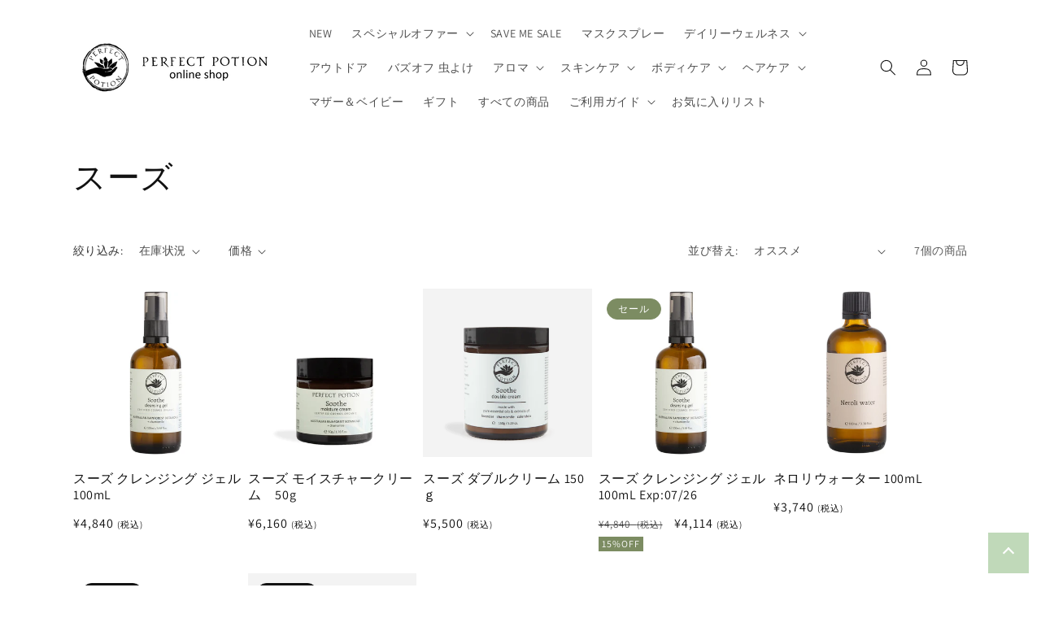

--- FILE ---
content_type: text/html; charset=utf-8
request_url: https://www.perfectpotion.jp/collections/soothe
body_size: 30997
content:
<!doctype html>
<html class="no-js" lang="ja">
  <head><script type="application/vnd.locksmith+json" data-locksmith>{"version":"v252","locked":false,"initialized":true,"scope":"collection","access_granted":true,"access_denied":false,"requires_customer":false,"manual_lock":false,"remote_lock":false,"has_timeout":false,"remote_rendered":null,"hide_resource":false,"hide_links_to_resource":false,"transparent":true,"locks":{"all":[],"opened":[]},"keys":[],"keys_signature":"fb02a2444ec5d79fd4cdaeb5b0012963df59dd7f8288dbdfabf400eb722c8f4b","state":{"template":"collection","theme":140432474284,"product":null,"collection":"soothe","page":null,"blog":null,"article":null,"app":null},"now":1768376147,"path":"\/collections\/soothe","locale_root_url":"\/","canonical_url":"https:\/\/www.perfectpotion.jp\/collections\/soothe","customer_id":null,"customer_id_signature":"fb02a2444ec5d79fd4cdaeb5b0012963df59dd7f8288dbdfabf400eb722c8f4b","cart":null}</script><script data-locksmith>!function(){undefined;!function(){var s=window.Locksmith={},e=document.querySelector('script[type="application/vnd.locksmith+json"]'),n=e&&e.innerHTML;if(s.state={},s.util={},s.loading=!1,n)try{s.state=JSON.parse(n)}catch(d){}if(document.addEventListener&&document.querySelector){var o,a,i,t=[76,79,67,75,83,77,73,84,72,49,49],c=function(){a=t.slice(0)},l="style",r=function(e){e&&27!==e.keyCode&&"click"!==e.type||(document.removeEventListener("keydown",r),document.removeEventListener("click",r),o&&document.body.removeChild(o),o=null)};c(),document.addEventListener("keyup",function(e){if(e.keyCode===a[0]){if(clearTimeout(i),a.shift(),0<a.length)return void(i=setTimeout(c,1e3));c(),r(),(o=document.createElement("div"))[l].width="50%",o[l].maxWidth="1000px",o[l].height="85%",o[l].border="1px rgba(0, 0, 0, 0.2) solid",o[l].background="rgba(255, 255, 255, 0.99)",o[l].borderRadius="4px",o[l].position="fixed",o[l].top="50%",o[l].left="50%",o[l].transform="translateY(-50%) translateX(-50%)",o[l].boxShadow="0 2px 5px rgba(0, 0, 0, 0.3), 0 0 100vh 100vw rgba(0, 0, 0, 0.5)",o[l].zIndex="2147483645";var t=document.createElement("textarea");t.value=JSON.stringify(JSON.parse(n),null,2),t[l].border="none",t[l].display="block",t[l].boxSizing="border-box",t[l].width="100%",t[l].height="100%",t[l].background="transparent",t[l].padding="22px",t[l].fontFamily="monospace",t[l].fontSize="14px",t[l].color="#333",t[l].resize="none",t[l].outline="none",t.readOnly=!0,o.appendChild(t),document.body.appendChild(o),t.addEventListener("click",function(e){e.stopImmediatePropagation()}),t.select(),document.addEventListener("keydown",r),document.addEventListener("click",r)}})}s.isEmbedded=-1!==window.location.search.indexOf("_ab=0&_fd=0&_sc=1"),s.path=s.state.path||window.location.pathname,s.basePath=s.state.locale_root_url.concat("/apps/locksmith").replace(/^\/\//,"/"),s.reloading=!1,s.util.console=window.console||{log:function(){},error:function(){}},s.util.makeUrl=function(e,t){var n,o=s.basePath+e,a=[],i=s.cache();for(n in i)a.push(n+"="+encodeURIComponent(i[n]));for(n in t)a.push(n+"="+encodeURIComponent(t[n]));return s.state.customer_id&&(a.push("customer_id="+encodeURIComponent(s.state.customer_id)),a.push("customer_id_signature="+encodeURIComponent(s.state.customer_id_signature))),o+=(-1===o.indexOf("?")?"?":"&")+a.join("&")},s._initializeCallbacks=[],s.on=function(e,t){if("initialize"!==e)throw'Locksmith.on() currently only supports the "initialize" event';s._initializeCallbacks.push(t)},s.initializeSession=function(e){if(!s.isEmbedded){var t=!1,n=!0,o=!0;(e=e||{}).silent&&(o=n=!(t=!0)),s.ping({silent:t,spinner:n,reload:o,callback:function(){s._initializeCallbacks.forEach(function(e){e()})}})}},s.cache=function(e){var t={};try{var n=function a(e){return(document.cookie.match("(^|; )"+e+"=([^;]*)")||0)[2]};t=JSON.parse(decodeURIComponent(n("locksmith-params")||"{}"))}catch(d){}if(e){for(var o in e)t[o]=e[o];document.cookie="locksmith-params=; expires=Thu, 01 Jan 1970 00:00:00 GMT; path=/",document.cookie="locksmith-params="+encodeURIComponent(JSON.stringify(t))+"; path=/"}return t},s.cache.cart=s.state.cart,s.cache.cartLastSaved=null,s.params=s.cache(),s.util.reload=function(){s.reloading=!0;try{window.location.href=window.location.href.replace(/#.*/,"")}catch(d){s.util.console.error("Preferred reload method failed",d),window.location.reload()}},s.cache.saveCart=function(e){if(!s.cache.cart||s.cache.cart===s.cache.cartLastSaved)return e?e():null;var t=s.cache.cartLastSaved;s.cache.cartLastSaved=s.cache.cart,fetch("/cart/update.js",{method:"POST",headers:{"Content-Type":"application/json",Accept:"application/json"},body:JSON.stringify({attributes:{locksmith:s.cache.cart}})}).then(function(e){if(!e.ok)throw new Error("Cart update failed: "+e.status);return e.json()}).then(function(){e&&e()})["catch"](function(e){if(s.cache.cartLastSaved=t,!s.reloading)throw e})},s.util.spinnerHTML='<style>body{background:#FFF}@keyframes spin{from{transform:rotate(0deg)}to{transform:rotate(360deg)}}#loading{display:flex;width:100%;height:50vh;color:#777;align-items:center;justify-content:center}#loading .spinner{display:block;animation:spin 600ms linear infinite;position:relative;width:50px;height:50px}#loading .spinner-ring{stroke:currentColor;stroke-dasharray:100%;stroke-width:2px;stroke-linecap:round;fill:none}</style><div id="loading"><div class="spinner"><svg width="100%" height="100%"><svg preserveAspectRatio="xMinYMin"><circle class="spinner-ring" cx="50%" cy="50%" r="45%"></circle></svg></svg></div></div>',s.util.clobberBody=function(e){document.body.innerHTML=e},s.util.clobberDocument=function(e){e.responseText&&(e=e.responseText),document.documentElement&&document.removeChild(document.documentElement);var t=document.open("text/html","replace");t.writeln(e),t.close(),setTimeout(function(){var e=t.querySelector("[autofocus]");e&&e.focus()},100)},s.util.serializeForm=function(e){if(e&&"FORM"===e.nodeName){var t,n,o={};for(t=e.elements.length-1;0<=t;t-=1)if(""!==e.elements[t].name)switch(e.elements[t].nodeName){case"INPUT":switch(e.elements[t].type){default:case"text":case"hidden":case"password":case"button":case"reset":case"submit":o[e.elements[t].name]=e.elements[t].value;break;case"checkbox":case"radio":e.elements[t].checked&&(o[e.elements[t].name]=e.elements[t].value);break;case"file":}break;case"TEXTAREA":o[e.elements[t].name]=e.elements[t].value;break;case"SELECT":switch(e.elements[t].type){case"select-one":o[e.elements[t].name]=e.elements[t].value;break;case"select-multiple":for(n=e.elements[t].options.length-1;0<=n;n-=1)e.elements[t].options[n].selected&&(o[e.elements[t].name]=e.elements[t].options[n].value)}break;case"BUTTON":switch(e.elements[t].type){case"reset":case"submit":case"button":o[e.elements[t].name]=e.elements[t].value}}return o}},s.util.on=function(e,i,s,t){t=t||document;var c="locksmith-"+e+i,n=function(e){var t=e.target,n=e.target.parentElement,o=t&&t.className&&(t.className.baseVal||t.className)||"",a=n&&n.className&&(n.className.baseVal||n.className)||"";("string"==typeof o&&-1!==o.split(/\s+/).indexOf(i)||"string"==typeof a&&-1!==a.split(/\s+/).indexOf(i))&&!e[c]&&(e[c]=!0,s(e))};t.attachEvent?t.attachEvent(e,n):t.addEventListener(e,n,!1)},s.util.enableActions=function(e){s.util.on("click","locksmith-action",function(e){e.preventDefault();var t=e.target;t.dataset.confirmWith&&!confirm(t.dataset.confirmWith)||(t.disabled=!0,t.innerText=t.dataset.disableWith,s.post("/action",t.dataset.locksmithParams,{spinner:!1,type:"text",success:function(e){(e=JSON.parse(e.responseText)).message&&alert(e.message),s.util.reload()}}))},e)},s.util.inject=function(e,t){var n=["data","locksmith","append"];if(-1!==t.indexOf(n.join("-"))){var o=document.createElement("div");o.innerHTML=t,e.appendChild(o)}else e.innerHTML=t;var a,i,s=e.querySelectorAll("script");for(i=0;i<s.length;++i){a=s[i];var c=document.createElement("script");if(a.type&&(c.type=a.type),a.src)c.src=a.src;else{var l=document.createTextNode(a.innerHTML);c.appendChild(l)}e.appendChild(c)}var r=e.querySelector("[autofocus]");r&&r.focus()},s.post=function(e,t,n){!1!==(n=n||{}).spinner&&s.util.clobberBody(s.util.spinnerHTML);var o={};n.container===document?(o.layout=1,n.success=function(e){s.util.clobberDocument(e)}):n.container&&(o.layout=0,n.success=function(e){var t=document.getElementById(n.container);s.util.inject(t,e),t.id===t.firstChild.id&&t.parentElement.replaceChild(t.firstChild,t)}),n.form_type&&(t.form_type=n.form_type),n.include_layout_classes!==undefined&&(t.include_layout_classes=n.include_layout_classes),n.lock_id!==undefined&&(t.lock_id=n.lock_id),s.loading=!0;var a=s.util.makeUrl(e,o),i="json"===n.type||"text"===n.type;fetch(a,{method:"POST",headers:{"Content-Type":"application/json",Accept:i?"application/json":"text/html"},body:JSON.stringify(t)}).then(function(e){if(!e.ok)throw new Error("Request failed: "+e.status);return e.text()}).then(function(e){var t=n.success||s.util.clobberDocument;t(i?{responseText:e}:e)})["catch"](function(e){if(!s.reloading)if("dashboard.weglot.com"!==window.location.host){if(!n.silent)throw alert("Something went wrong! Please refresh and try again."),e;console.error(e)}else console.error(e)})["finally"](function(){s.loading=!1})},s.postResource=function(e,t){e.path=s.path,e.search=window.location.search,e.state=s.state,e.passcode&&(e.passcode=e.passcode.trim()),e.email&&(e.email=e.email.trim()),e.state.cart=s.cache.cart,e.locksmith_json=s.jsonTag,e.locksmith_json_signature=s.jsonTagSignature,s.post("/resource",e,t)},s.ping=function(e){if(!s.isEmbedded){e=e||{};var t=function(){e.reload?s.util.reload():"function"==typeof e.callback&&e.callback()};s.post("/ping",{path:s.path,search:window.location.search,state:s.state},{spinner:!!e.spinner,silent:"undefined"==typeof e.silent||e.silent,type:"text",success:function(e){e&&e.responseText?((e=JSON.parse(e.responseText)).messages&&0<e.messages.length&&s.showMessages(e.messages),e.cart&&s.cache.cart!==e.cart?(s.cache.cart=e.cart,s.cache.saveCart(function(){t(),e.cart&&e.cart.match(/^.+:/)&&s.util.reload()})):t()):console.error("[Locksmith] Invalid result in ping callback:",e)}})}},s.timeoutMonitor=function(){var e=s.cache.cart;s.ping({callback:function(){e!==s.cache.cart||setTimeout(function(){s.timeoutMonitor()},6e4)}})},s.showMessages=function(e){var t=document.createElement("div");t.style.position="fixed",t.style.left=0,t.style.right=0,t.style.bottom="-50px",t.style.opacity=0,t.style.background="#191919",t.style.color="#ddd",t.style.transition="bottom 0.2s, opacity 0.2s",t.style.zIndex=999999,t.innerHTML="        <style>          .locksmith-ab .locksmith-b { display: none; }          .locksmith-ab.toggled .locksmith-b { display: flex; }          .locksmith-ab.toggled .locksmith-a { display: none; }          .locksmith-flex { display: flex; flex-wrap: wrap; justify-content: space-between; align-items: center; padding: 10px 20px; }          .locksmith-message + .locksmith-message { border-top: 1px #555 solid; }          .locksmith-message a { color: inherit; font-weight: bold; }          .locksmith-message a:hover { color: inherit; opacity: 0.8; }          a.locksmith-ab-toggle { font-weight: inherit; text-decoration: underline; }          .locksmith-text { flex-grow: 1; }          .locksmith-cta { flex-grow: 0; text-align: right; }          .locksmith-cta button { transform: scale(0.8); transform-origin: left; }          .locksmith-cta > * { display: block; }          .locksmith-cta > * + * { margin-top: 10px; }          .locksmith-message a.locksmith-close { flex-grow: 0; text-decoration: none; margin-left: 15px; font-size: 30px; font-family: monospace; display: block; padding: 2px 10px; }                    @media screen and (max-width: 600px) {            .locksmith-wide-only { display: none !important; }            .locksmith-flex { padding: 0 15px; }            .locksmith-flex > * { margin-top: 5px; margin-bottom: 5px; }            .locksmith-cta { text-align: left; }          }                    @media screen and (min-width: 601px) {            .locksmith-narrow-only { display: none !important; }          }        </style>      "+e.map(function(e){return'<div class="locksmith-message">'+e+"</div>"}).join(""),document.body.appendChild(t),document.body.style.position="relative",document.body.parentElement.style.paddingBottom=t.offsetHeight+"px",setTimeout(function(){t.style.bottom=0,t.style.opacity=1},50),s.util.on("click","locksmith-ab-toggle",function(e){e.preventDefault();for(var t=e.target.parentElement;-1===t.className.split(" ").indexOf("locksmith-ab");)t=t.parentElement;-1!==t.className.split(" ").indexOf("toggled")?t.className=t.className.replace("toggled",""):t.className=t.className+" toggled"}),s.util.enableActions(t)}}()}();</script>
      <script data-locksmith>Locksmith.cache.cart=null</script>

  <script data-locksmith>Locksmith.jsonTag="{\"version\":\"v252\",\"locked\":false,\"initialized\":true,\"scope\":\"collection\",\"access_granted\":true,\"access_denied\":false,\"requires_customer\":false,\"manual_lock\":false,\"remote_lock\":false,\"has_timeout\":false,\"remote_rendered\":null,\"hide_resource\":false,\"hide_links_to_resource\":false,\"transparent\":true,\"locks\":{\"all\":[],\"opened\":[]},\"keys\":[],\"keys_signature\":\"fb02a2444ec5d79fd4cdaeb5b0012963df59dd7f8288dbdfabf400eb722c8f4b\",\"state\":{\"template\":\"collection\",\"theme\":140432474284,\"product\":null,\"collection\":\"soothe\",\"page\":null,\"blog\":null,\"article\":null,\"app\":null},\"now\":1768376147,\"path\":\"\\\/collections\\\/soothe\",\"locale_root_url\":\"\\\/\",\"canonical_url\":\"https:\\\/\\\/www.perfectpotion.jp\\\/collections\\\/soothe\",\"customer_id\":null,\"customer_id_signature\":\"fb02a2444ec5d79fd4cdaeb5b0012963df59dd7f8288dbdfabf400eb722c8f4b\",\"cart\":null}";Locksmith.jsonTagSignature="a0ed6ee94dac14c54a2c1869e6556210ac20805bdb04cdcb767ec4cecf667199"</script>



     
    <meta charset="utf-8">
    <meta http-equiv="X-UA-Compatible" content="IE=edge">
    <meta name="viewport" content="width=device-width,initial-scale=1">
    <meta name="theme-color" content="">
    <link rel="canonical" href="https://www.perfectpotion.jp/collections/soothe">
    <link rel="preconnect" href="https://cdn.shopify.com" crossorigin><link rel="icon" type="image/png" href="//www.perfectpotion.jp/cdn/shop/files/favicon_3df7711b-00af-4664-86a7-a3f34c10d19b.png?crop=center&height=32&v=1661393251&width=32"><link rel="preconnect" href="https://fonts.shopifycdn.com" crossorigin><title>
      スーズ
 &ndash; パーフェクトポーション公式オンラインショップ</title>

    

    

<meta property="og:site_name" content="パーフェクトポーション公式オンラインショップ">
<meta property="og:url" content="https://www.perfectpotion.jp/collections/soothe"><meta property="og:title" content="スーズ">
<meta property="og:type" content="website">
<meta property="og:description" content="赤ちゃんから使える天然アロマの虫除け、buzz offシリーズなど、アロマのある自然とつながる暮らしを提案するナチュラルスキンケア、オーガニックアロマのオーストラリア発のブランド「パーフェクトポーション」の公式オンラインショップです。赤ちゃんとの夏のお出かけにおすすめのアウトドアボディスプレーやマスクスプレーの販売を行っています。">
<meta property="og:image" content="http://www.perfectpotion.jp/cdn/shop/files/snslogo_1200x628_67edd8f7-afe8-4f35-beef-a30b6a95d24e.png?v=1648858510">
<meta property="og:image:secure_url" content="https://www.perfectpotion.jp/cdn/shop/files/snslogo_1200x628_67edd8f7-afe8-4f35-beef-a30b6a95d24e.png?v=1648858510">
<meta property="og:image:width" content="1200">
  <meta property="og:image:height" content="628"><meta name="twitter:site" content="@perfect_potion"><meta name="twitter:card" content="summary_large_image"><meta name="twitter:title" content="スーズ">
<meta name="twitter:description" content="赤ちゃんから使える天然アロマの虫除け、buzz offシリーズなど、アロマのある自然とつながる暮らしを提案するナチュラルスキンケア、オーガニックアロマのオーストラリア発のブランド「パーフェクトポーション」の公式オンラインショップです。赤ちゃんとの夏のお出かけにおすすめのアウトドアボディスプレーやマスクスプレーの販売を行っています。">


    <script src="//www.perfectpotion.jp/cdn/shop/t/25/assets/global.js?v=135116476141006970691739955751" defer="defer"></script>
    <script>window.performance && window.performance.mark && window.performance.mark('shopify.content_for_header.start');</script><meta name="facebook-domain-verification" content="p3br8yvt29t2azqi2ztggokyocqlv3">
<meta name="google-site-verification" content="LEE6E2UTo5GcgNHmc8Se-NBN6uWMbqjXaDtS_7ojfc4">
<meta id="shopify-digital-wallet" name="shopify-digital-wallet" content="/61531521196/digital_wallets/dialog">
<link rel="alternate" type="application/atom+xml" title="Feed" href="/collections/soothe.atom" />
<link rel="alternate" type="application/json+oembed" href="https://www.perfectpotion.jp/collections/soothe.oembed">
<script async="async" src="/checkouts/internal/preloads.js?locale=ja-JP"></script>
<script id="shopify-features" type="application/json">{"accessToken":"4e67aa9a39b1eafbf6f7b7076d098211","betas":["rich-media-storefront-analytics"],"domain":"www.perfectpotion.jp","predictiveSearch":false,"shopId":61531521196,"locale":"ja"}</script>
<script>var Shopify = Shopify || {};
Shopify.shop = "perfectpotion.myshopify.com";
Shopify.locale = "ja";
Shopify.currency = {"active":"JPY","rate":"1.0"};
Shopify.country = "JP";
Shopify.theme = {"name":"Dawn_20250401_バナー変更","id":140432474284,"schema_name":"Dawn","schema_version":"4.0.0","theme_store_id":887,"role":"main"};
Shopify.theme.handle = "null";
Shopify.theme.style = {"id":null,"handle":null};
Shopify.cdnHost = "www.perfectpotion.jp/cdn";
Shopify.routes = Shopify.routes || {};
Shopify.routes.root = "/";</script>
<script type="module">!function(o){(o.Shopify=o.Shopify||{}).modules=!0}(window);</script>
<script>!function(o){function n(){var o=[];function n(){o.push(Array.prototype.slice.apply(arguments))}return n.q=o,n}var t=o.Shopify=o.Shopify||{};t.loadFeatures=n(),t.autoloadFeatures=n()}(window);</script>
<script id="shop-js-analytics" type="application/json">{"pageType":"collection"}</script>
<script defer="defer" async type="module" src="//www.perfectpotion.jp/cdn/shopifycloud/shop-js/modules/v2/client.init-shop-cart-sync_CRO8OuKI.ja.esm.js"></script>
<script defer="defer" async type="module" src="//www.perfectpotion.jp/cdn/shopifycloud/shop-js/modules/v2/chunk.common_A56sv42F.esm.js"></script>
<script type="module">
  await import("//www.perfectpotion.jp/cdn/shopifycloud/shop-js/modules/v2/client.init-shop-cart-sync_CRO8OuKI.ja.esm.js");
await import("//www.perfectpotion.jp/cdn/shopifycloud/shop-js/modules/v2/chunk.common_A56sv42F.esm.js");

  window.Shopify.SignInWithShop?.initShopCartSync?.({"fedCMEnabled":true,"windoidEnabled":true});

</script>
<script>(function() {
  var isLoaded = false;
  function asyncLoad() {
    if (isLoaded) return;
    isLoaded = true;
    var urls = ["\/\/d1liekpayvooaz.cloudfront.net\/apps\/customizery\/customizery.js?shop=perfectpotion.myshopify.com","https:\/\/assets.smartwishlist.webmarked.net\/static\/v6\/smartwishlist.js?shop=perfectpotion.myshopify.com","\/\/cdn.shopify.com\/proxy\/37c390100b83f2fcd303687b6b663462c8517fc0e79ffa0c3f316c8b9387d089\/ultimaterecentlyviewed.com\/script_tag.min.js?shop=perfectpotion.myshopify.com\u0026sp-cache-control=cHVibGljLCBtYXgtYWdlPTkwMA","https:\/\/cdn.hextom.com\/js\/freeshippingbar.js?shop=perfectpotion.myshopify.com","\/\/backinstock.useamp.com\/widget\/56278_1767158316.js?category=bis\u0026v=6\u0026shop=perfectpotion.myshopify.com"];
    for (var i = 0; i < urls.length; i++) {
      var s = document.createElement('script');
      s.type = 'text/javascript';
      s.async = true;
      s.src = urls[i];
      var x = document.getElementsByTagName('script')[0];
      x.parentNode.insertBefore(s, x);
    }
  };
  if(window.attachEvent) {
    window.attachEvent('onload', asyncLoad);
  } else {
    window.addEventListener('load', asyncLoad, false);
  }
})();</script>
<script id="__st">var __st={"a":61531521196,"offset":32400,"reqid":"fac10277-8b48-42e3-b4ab-bfc4cde23188-1768376147","pageurl":"www.perfectpotion.jp\/collections\/soothe","u":"a3c5a3878f71","p":"collection","rtyp":"collection","rid":288837140652};</script>
<script>window.ShopifyPaypalV4VisibilityTracking = true;</script>
<script id="form-persister">!function(){'use strict';const t='contact',e='new_comment',n=[[t,t],['blogs',e],['comments',e],[t,'customer']],o='password',r='form_key',c=['recaptcha-v3-token','g-recaptcha-response','h-captcha-response',o],s=()=>{try{return window.sessionStorage}catch{return}},i='__shopify_v',u=t=>t.elements[r],a=function(){const t=[...n].map((([t,e])=>`form[action*='/${t}']:not([data-nocaptcha='true']) input[name='form_type'][value='${e}']`)).join(',');var e;return e=t,()=>e?[...document.querySelectorAll(e)].map((t=>t.form)):[]}();function m(t){const e=u(t);a().includes(t)&&(!e||!e.value)&&function(t){try{if(!s())return;!function(t){const e=s();if(!e)return;const n=u(t);if(!n)return;const o=n.value;o&&e.removeItem(o)}(t);const e=Array.from(Array(32),(()=>Math.random().toString(36)[2])).join('');!function(t,e){u(t)||t.append(Object.assign(document.createElement('input'),{type:'hidden',name:r})),t.elements[r].value=e}(t,e),function(t,e){const n=s();if(!n)return;const r=[...t.querySelectorAll(`input[type='${o}']`)].map((({name:t})=>t)),u=[...c,...r],a={};for(const[o,c]of new FormData(t).entries())u.includes(o)||(a[o]=c);n.setItem(e,JSON.stringify({[i]:1,action:t.action,data:a}))}(t,e)}catch(e){console.error('failed to persist form',e)}}(t)}const f=t=>{if('true'===t.dataset.persistBound)return;const e=function(t,e){const n=function(t){return'function'==typeof t.submit?t.submit:HTMLFormElement.prototype.submit}(t).bind(t);return function(){let t;return()=>{t||(t=!0,(()=>{try{e(),n()}catch(t){(t=>{console.error('form submit failed',t)})(t)}})(),setTimeout((()=>t=!1),250))}}()}(t,(()=>{m(t)}));!function(t,e){if('function'==typeof t.submit&&'function'==typeof e)try{t.submit=e}catch{}}(t,e),t.addEventListener('submit',(t=>{t.preventDefault(),e()})),t.dataset.persistBound='true'};!function(){function t(t){const e=(t=>{const e=t.target;return e instanceof HTMLFormElement?e:e&&e.form})(t);e&&m(e)}document.addEventListener('submit',t),document.addEventListener('DOMContentLoaded',(()=>{const e=a();for(const t of e)f(t);var n;n=document.body,new window.MutationObserver((t=>{for(const e of t)if('childList'===e.type&&e.addedNodes.length)for(const t of e.addedNodes)1===t.nodeType&&'FORM'===t.tagName&&a().includes(t)&&f(t)})).observe(n,{childList:!0,subtree:!0,attributes:!1}),document.removeEventListener('submit',t)}))}()}();</script>
<script integrity="sha256-4kQ18oKyAcykRKYeNunJcIwy7WH5gtpwJnB7kiuLZ1E=" data-source-attribution="shopify.loadfeatures" defer="defer" src="//www.perfectpotion.jp/cdn/shopifycloud/storefront/assets/storefront/load_feature-a0a9edcb.js" crossorigin="anonymous"></script>
<script data-source-attribution="shopify.dynamic_checkout.dynamic.init">var Shopify=Shopify||{};Shopify.PaymentButton=Shopify.PaymentButton||{isStorefrontPortableWallets:!0,init:function(){window.Shopify.PaymentButton.init=function(){};var t=document.createElement("script");t.src="https://www.perfectpotion.jp/cdn/shopifycloud/portable-wallets/latest/portable-wallets.ja.js",t.type="module",document.head.appendChild(t)}};
</script>
<script data-source-attribution="shopify.dynamic_checkout.buyer_consent">
  function portableWalletsHideBuyerConsent(e){var t=document.getElementById("shopify-buyer-consent"),n=document.getElementById("shopify-subscription-policy-button");t&&n&&(t.classList.add("hidden"),t.setAttribute("aria-hidden","true"),n.removeEventListener("click",e))}function portableWalletsShowBuyerConsent(e){var t=document.getElementById("shopify-buyer-consent"),n=document.getElementById("shopify-subscription-policy-button");t&&n&&(t.classList.remove("hidden"),t.removeAttribute("aria-hidden"),n.addEventListener("click",e))}window.Shopify?.PaymentButton&&(window.Shopify.PaymentButton.hideBuyerConsent=portableWalletsHideBuyerConsent,window.Shopify.PaymentButton.showBuyerConsent=portableWalletsShowBuyerConsent);
</script>
<script data-source-attribution="shopify.dynamic_checkout.cart.bootstrap">document.addEventListener("DOMContentLoaded",(function(){function t(){return document.querySelector("shopify-accelerated-checkout-cart, shopify-accelerated-checkout")}if(t())Shopify.PaymentButton.init();else{new MutationObserver((function(e,n){t()&&(Shopify.PaymentButton.init(),n.disconnect())})).observe(document.body,{childList:!0,subtree:!0})}}));
</script>
<link rel="stylesheet" media="screen" href="//www.perfectpotion.jp/cdn/shop/t/25/compiled_assets/styles.css?5251">
<script id="sections-script" data-sections="header,footer" defer="defer" src="//www.perfectpotion.jp/cdn/shop/t/25/compiled_assets/scripts.js?5251"></script>
<script>window.performance && window.performance.mark && window.performance.mark('shopify.content_for_header.end');</script>


    <style data-shopify>
      @font-face {
  font-family: Assistant;
  font-weight: 400;
  font-style: normal;
  font-display: swap;
  src: url("//www.perfectpotion.jp/cdn/fonts/assistant/assistant_n4.9120912a469cad1cc292572851508ca49d12e768.woff2") format("woff2"),
       url("//www.perfectpotion.jp/cdn/fonts/assistant/assistant_n4.6e9875ce64e0fefcd3f4446b7ec9036b3ddd2985.woff") format("woff");
}

      @font-face {
  font-family: Assistant;
  font-weight: 700;
  font-style: normal;
  font-display: swap;
  src: url("//www.perfectpotion.jp/cdn/fonts/assistant/assistant_n7.bf44452348ec8b8efa3aa3068825305886b1c83c.woff2") format("woff2"),
       url("//www.perfectpotion.jp/cdn/fonts/assistant/assistant_n7.0c887fee83f6b3bda822f1150b912c72da0f7b64.woff") format("woff");
}

      
      
      @font-face {
  font-family: Assistant;
  font-weight: 400;
  font-style: normal;
  font-display: swap;
  src: url("//www.perfectpotion.jp/cdn/fonts/assistant/assistant_n4.9120912a469cad1cc292572851508ca49d12e768.woff2") format("woff2"),
       url("//www.perfectpotion.jp/cdn/fonts/assistant/assistant_n4.6e9875ce64e0fefcd3f4446b7ec9036b3ddd2985.woff") format("woff");
}


      :root {
        --font-body-family: Assistant, sans-serif;
        --font-body-style: normal;
        --font-body-weight: 400;

        --font-heading-family: Assistant, sans-serif;
        --font-heading-style: normal;
        --font-heading-weight: 400;

        --font-body-scale: 1.0;
        --font-heading-scale: 1.0;

        --color-base-text: 18, 18, 18;
        --color-shadow: 18, 18, 18;
        --color-base-background-1: 255, 255, 255;
        --color-base-background-2: 243, 243, 243;
        --color-base-solid-button-labels: 255, 255, 255;
        --color-base-outline-button-labels: 18, 18, 18;
        --color-base-accent-1: 159, 204, 145;
        --color-base-accent-2: 124, 140, 98;
        --payment-terms-background-color: #ffffff;

        --gradient-base-background-1: #ffffff;
        --gradient-base-background-2: #f3f3f3;
        --gradient-base-accent-1: #9fcc91;
        --gradient-base-accent-2: #7c8c62;

        --media-padding: px;
        --media-border-opacity: 0.05;
        --media-border-width: 1px;
        --media-radius: 0px;
        --media-shadow-opacity: 0.0;
        --media-shadow-horizontal-offset: 0px;
        --media-shadow-vertical-offset: 0px;
        --media-shadow-blur-radius: 5px;

        --page-width: 120rem;
        --page-width-margin: 0rem;

        --card-image-padding: 0.0rem;
        --card-corner-radius: 0.0rem;
        --card-text-alignment: left;
        --card-border-width: 0.0rem;
        --card-border-opacity: 0.1;
        --card-shadow-opacity: 0.0;
        --card-shadow-horizontal-offset: 0.0rem;
        --card-shadow-vertical-offset: 0.4rem;
        --card-shadow-blur-radius: 0.5rem;

        --badge-corner-radius: 2.4rem;

        --popup-border-width: 1px;
        --popup-border-opacity: 0.1;
        --popup-corner-radius: 0px;
        --popup-shadow-opacity: 0.0;
        --popup-shadow-horizontal-offset: 0px;
        --popup-shadow-vertical-offset: 4px;
        --popup-shadow-blur-radius: 5px;

        --drawer-border-width: 1px;
        --drawer-border-opacity: 0.1;
        --drawer-shadow-opacity: 0.0;
        --drawer-shadow-horizontal-offset: 0px;
        --drawer-shadow-vertical-offset: 4px;
        --drawer-shadow-blur-radius: 5px;

        --spacing-sections-desktop: 0px;
        --spacing-sections-mobile: 0px;

        --grid-desktop-vertical-spacing: 8px;
        --grid-desktop-horizontal-spacing: 8px;
        --grid-mobile-vertical-spacing: 4px;
        --grid-mobile-horizontal-spacing: 4px;

        --text-boxes-border-opacity: 0.1;
        --text-boxes-border-width: 0px;
        --text-boxes-radius: 0px;
        --text-boxes-shadow-opacity: 0.0;
        --text-boxes-shadow-horizontal-offset: 0px;
        --text-boxes-shadow-vertical-offset: 4px;
        --text-boxes-shadow-blur-radius: 5px;

        --buttons-radius: 0px;
        --buttons-radius-outset: 0px;
        --buttons-border-width: 1px;
        --buttons-border-opacity: 1.0;
        --buttons-shadow-opacity: 0.0;
        --buttons-shadow-horizontal-offset: 0px;
        --buttons-shadow-vertical-offset: 4px;
        --buttons-shadow-blur-radius: 5px;
        --buttons-border-offset: 0px;

        --inputs-radius: 0px;
        --inputs-border-width: 1px;
        --inputs-border-opacity: 0.55;
        --inputs-shadow-opacity: 0.0;
        --inputs-shadow-horizontal-offset: 0px;
        --inputs-margin-offset: 0px;
        --inputs-shadow-vertical-offset: 4px;
        --inputs-shadow-blur-radius: 5px;
        --inputs-radius-outset: 0px;

        --variant-pills-radius: 40px;
        --variant-pills-border-width: 1px;
        --variant-pills-border-opacity: 0.55;
        --variant-pills-shadow-opacity: 0.0;
        --variant-pills-shadow-horizontal-offset: 0px;
        --variant-pills-shadow-vertical-offset: 4px;
        --variant-pills-shadow-blur-radius: 5px;
      }

      *,
      *::before,
      *::after {
        box-sizing: inherit;
      }

      html {
        box-sizing: border-box;
        font-size: calc(var(--font-body-scale) * 62.5%);
        height: 100%;
      }

      body {
        display: grid;
        grid-template-rows: auto auto 1fr auto;
        grid-template-columns: 100%;
        min-height: 100%;
        margin: 0;
        font-size: 1.5rem;
        letter-spacing: 0.06rem;
        line-height: calc(1 + 0.8 / var(--font-body-scale));
        font-family: var(--font-body-family);
        font-style: var(--font-body-style);
        font-weight: var(--font-body-weight);
      }

      @media screen and (min-width: 750px) {
        body {
          font-size: 1.6rem;
        }
      }
    </style>

    <link href="//www.perfectpotion.jp/cdn/shop/t/25/assets/base.css?v=144997082486365258741739955751" rel="stylesheet" type="text/css" media="all" />
<link rel="preload" as="font" href="//www.perfectpotion.jp/cdn/fonts/assistant/assistant_n4.9120912a469cad1cc292572851508ca49d12e768.woff2" type="font/woff2" crossorigin><link rel="preload" as="font" href="//www.perfectpotion.jp/cdn/fonts/assistant/assistant_n4.9120912a469cad1cc292572851508ca49d12e768.woff2" type="font/woff2" crossorigin>
    <link href="//www.perfectpotion.jp/cdn/shop/t/25/assets/original.css?v=79862589466954202871739956114" rel="stylesheet" type="text/css" media="all" />

    <script src="https://code.jquery.com/jquery-3.6.0.min.js" integrity="sha256-/xUj+3OJU5yExlq6GSYGSHk7tPXikynS7ogEvDej/m4=" crossorigin="anonymous"></script>
    <script src="//www.perfectpotion.jp/cdn/shop/t/25/assets/crosspoint-util.js?v=146946470979253323641739955751" type="text/javascript"></script>
    <link rel="preconnect" href="https://cdn.shopify.com" crossorigin>
    <script src="//www.perfectpotion.jp/cdn/shop/t/25/assets/UtilTools.js?v=122111231656020569301739955751" ></script>
    <script src="//www.perfectpotion.jp/cdn/shop/t/25/assets/original.js?v=167685408340479525701739955751"></script>

 














    <script>document.documentElement.className = document.documentElement.className.replace('no-js', 'js');
    if (Shopify.designMode) {
      document.documentElement.classList.add('shopify-design-mode');
    }
    </script>
  <!-- BEGIN app block: shopify://apps/all-in-gift/blocks/embed/14c78036-27a0-4098-a9e3-c3f1525dedff --><script id='huckleberry-all-in-gift-embed-script' type="text/javascript" src="https://gift-script-pr.pages.dev/script.js?shop=perfectpotion.myshopify.com" defer></script>
<!-- END app block --><link href="https://monorail-edge.shopifysvc.com" rel="dns-prefetch">
<script>(function(){if ("sendBeacon" in navigator && "performance" in window) {try {var session_token_from_headers = performance.getEntriesByType('navigation')[0].serverTiming.find(x => x.name == '_s').description;} catch {var session_token_from_headers = undefined;}var session_cookie_matches = document.cookie.match(/_shopify_s=([^;]*)/);var session_token_from_cookie = session_cookie_matches && session_cookie_matches.length === 2 ? session_cookie_matches[1] : "";var session_token = session_token_from_headers || session_token_from_cookie || "";function handle_abandonment_event(e) {var entries = performance.getEntries().filter(function(entry) {return /monorail-edge.shopifysvc.com/.test(entry.name);});if (!window.abandonment_tracked && entries.length === 0) {window.abandonment_tracked = true;var currentMs = Date.now();var navigation_start = performance.timing.navigationStart;var payload = {shop_id: 61531521196,url: window.location.href,navigation_start,duration: currentMs - navigation_start,session_token,page_type: "collection"};window.navigator.sendBeacon("https://monorail-edge.shopifysvc.com/v1/produce", JSON.stringify({schema_id: "online_store_buyer_site_abandonment/1.1",payload: payload,metadata: {event_created_at_ms: currentMs,event_sent_at_ms: currentMs}}));}}window.addEventListener('pagehide', handle_abandonment_event);}}());</script>
<script id="web-pixels-manager-setup">(function e(e,d,r,n,o){if(void 0===o&&(o={}),!Boolean(null===(a=null===(i=window.Shopify)||void 0===i?void 0:i.analytics)||void 0===a?void 0:a.replayQueue)){var i,a;window.Shopify=window.Shopify||{};var t=window.Shopify;t.analytics=t.analytics||{};var s=t.analytics;s.replayQueue=[],s.publish=function(e,d,r){return s.replayQueue.push([e,d,r]),!0};try{self.performance.mark("wpm:start")}catch(e){}var l=function(){var e={modern:/Edge?\/(1{2}[4-9]|1[2-9]\d|[2-9]\d{2}|\d{4,})\.\d+(\.\d+|)|Firefox\/(1{2}[4-9]|1[2-9]\d|[2-9]\d{2}|\d{4,})\.\d+(\.\d+|)|Chrom(ium|e)\/(9{2}|\d{3,})\.\d+(\.\d+|)|(Maci|X1{2}).+ Version\/(15\.\d+|(1[6-9]|[2-9]\d|\d{3,})\.\d+)([,.]\d+|)( \(\w+\)|)( Mobile\/\w+|) Safari\/|Chrome.+OPR\/(9{2}|\d{3,})\.\d+\.\d+|(CPU[ +]OS|iPhone[ +]OS|CPU[ +]iPhone|CPU IPhone OS|CPU iPad OS)[ +]+(15[._]\d+|(1[6-9]|[2-9]\d|\d{3,})[._]\d+)([._]\d+|)|Android:?[ /-](13[3-9]|1[4-9]\d|[2-9]\d{2}|\d{4,})(\.\d+|)(\.\d+|)|Android.+Firefox\/(13[5-9]|1[4-9]\d|[2-9]\d{2}|\d{4,})\.\d+(\.\d+|)|Android.+Chrom(ium|e)\/(13[3-9]|1[4-9]\d|[2-9]\d{2}|\d{4,})\.\d+(\.\d+|)|SamsungBrowser\/([2-9]\d|\d{3,})\.\d+/,legacy:/Edge?\/(1[6-9]|[2-9]\d|\d{3,})\.\d+(\.\d+|)|Firefox\/(5[4-9]|[6-9]\d|\d{3,})\.\d+(\.\d+|)|Chrom(ium|e)\/(5[1-9]|[6-9]\d|\d{3,})\.\d+(\.\d+|)([\d.]+$|.*Safari\/(?![\d.]+ Edge\/[\d.]+$))|(Maci|X1{2}).+ Version\/(10\.\d+|(1[1-9]|[2-9]\d|\d{3,})\.\d+)([,.]\d+|)( \(\w+\)|)( Mobile\/\w+|) Safari\/|Chrome.+OPR\/(3[89]|[4-9]\d|\d{3,})\.\d+\.\d+|(CPU[ +]OS|iPhone[ +]OS|CPU[ +]iPhone|CPU IPhone OS|CPU iPad OS)[ +]+(10[._]\d+|(1[1-9]|[2-9]\d|\d{3,})[._]\d+)([._]\d+|)|Android:?[ /-](13[3-9]|1[4-9]\d|[2-9]\d{2}|\d{4,})(\.\d+|)(\.\d+|)|Mobile Safari.+OPR\/([89]\d|\d{3,})\.\d+\.\d+|Android.+Firefox\/(13[5-9]|1[4-9]\d|[2-9]\d{2}|\d{4,})\.\d+(\.\d+|)|Android.+Chrom(ium|e)\/(13[3-9]|1[4-9]\d|[2-9]\d{2}|\d{4,})\.\d+(\.\d+|)|Android.+(UC? ?Browser|UCWEB|U3)[ /]?(15\.([5-9]|\d{2,})|(1[6-9]|[2-9]\d|\d{3,})\.\d+)\.\d+|SamsungBrowser\/(5\.\d+|([6-9]|\d{2,})\.\d+)|Android.+MQ{2}Browser\/(14(\.(9|\d{2,})|)|(1[5-9]|[2-9]\d|\d{3,})(\.\d+|))(\.\d+|)|K[Aa][Ii]OS\/(3\.\d+|([4-9]|\d{2,})\.\d+)(\.\d+|)/},d=e.modern,r=e.legacy,n=navigator.userAgent;return n.match(d)?"modern":n.match(r)?"legacy":"unknown"}(),u="modern"===l?"modern":"legacy",c=(null!=n?n:{modern:"",legacy:""})[u],f=function(e){return[e.baseUrl,"/wpm","/b",e.hashVersion,"modern"===e.buildTarget?"m":"l",".js"].join("")}({baseUrl:d,hashVersion:r,buildTarget:u}),m=function(e){var d=e.version,r=e.bundleTarget,n=e.surface,o=e.pageUrl,i=e.monorailEndpoint;return{emit:function(e){var a=e.status,t=e.errorMsg,s=(new Date).getTime(),l=JSON.stringify({metadata:{event_sent_at_ms:s},events:[{schema_id:"web_pixels_manager_load/3.1",payload:{version:d,bundle_target:r,page_url:o,status:a,surface:n,error_msg:t},metadata:{event_created_at_ms:s}}]});if(!i)return console&&console.warn&&console.warn("[Web Pixels Manager] No Monorail endpoint provided, skipping logging."),!1;try{return self.navigator.sendBeacon.bind(self.navigator)(i,l)}catch(e){}var u=new XMLHttpRequest;try{return u.open("POST",i,!0),u.setRequestHeader("Content-Type","text/plain"),u.send(l),!0}catch(e){return console&&console.warn&&console.warn("[Web Pixels Manager] Got an unhandled error while logging to Monorail."),!1}}}}({version:r,bundleTarget:l,surface:e.surface,pageUrl:self.location.href,monorailEndpoint:e.monorailEndpoint});try{o.browserTarget=l,function(e){var d=e.src,r=e.async,n=void 0===r||r,o=e.onload,i=e.onerror,a=e.sri,t=e.scriptDataAttributes,s=void 0===t?{}:t,l=document.createElement("script"),u=document.querySelector("head"),c=document.querySelector("body");if(l.async=n,l.src=d,a&&(l.integrity=a,l.crossOrigin="anonymous"),s)for(var f in s)if(Object.prototype.hasOwnProperty.call(s,f))try{l.dataset[f]=s[f]}catch(e){}if(o&&l.addEventListener("load",o),i&&l.addEventListener("error",i),u)u.appendChild(l);else{if(!c)throw new Error("Did not find a head or body element to append the script");c.appendChild(l)}}({src:f,async:!0,onload:function(){if(!function(){var e,d;return Boolean(null===(d=null===(e=window.Shopify)||void 0===e?void 0:e.analytics)||void 0===d?void 0:d.initialized)}()){var d=window.webPixelsManager.init(e)||void 0;if(d){var r=window.Shopify.analytics;r.replayQueue.forEach((function(e){var r=e[0],n=e[1],o=e[2];d.publishCustomEvent(r,n,o)})),r.replayQueue=[],r.publish=d.publishCustomEvent,r.visitor=d.visitor,r.initialized=!0}}},onerror:function(){return m.emit({status:"failed",errorMsg:"".concat(f," has failed to load")})},sri:function(e){var d=/^sha384-[A-Za-z0-9+/=]+$/;return"string"==typeof e&&d.test(e)}(c)?c:"",scriptDataAttributes:o}),m.emit({status:"loading"})}catch(e){m.emit({status:"failed",errorMsg:(null==e?void 0:e.message)||"Unknown error"})}}})({shopId: 61531521196,storefrontBaseUrl: "https://www.perfectpotion.jp",extensionsBaseUrl: "https://extensions.shopifycdn.com/cdn/shopifycloud/web-pixels-manager",monorailEndpoint: "https://monorail-edge.shopifysvc.com/unstable/produce_batch",surface: "storefront-renderer",enabledBetaFlags: ["2dca8a86","a0d5f9d2"],webPixelsConfigList: [{"id":"1565556908","configuration":"{\"shopID\":\"601\"}","eventPayloadVersion":"v1","runtimeContext":"STRICT","scriptVersion":"803708eb7994d01f278fc8bd617acda0","type":"APP","apiClientId":3052537,"privacyPurposes":["ANALYTICS","SALE_OF_DATA"],"dataSharingAdjustments":{"protectedCustomerApprovalScopes":[]}},{"id":"911769772","configuration":"{\"webPixelName\":\"Judge.me\"}","eventPayloadVersion":"v1","runtimeContext":"STRICT","scriptVersion":"34ad157958823915625854214640f0bf","type":"APP","apiClientId":683015,"privacyPurposes":["ANALYTICS"],"dataSharingAdjustments":{"protectedCustomerApprovalScopes":["read_customer_email","read_customer_name","read_customer_personal_data","read_customer_phone"]}},{"id":"437878956","configuration":"{\"config\":\"{\\\"pixel_id\\\":\\\"G-77SJVNNPZ5\\\",\\\"target_country\\\":\\\"JP\\\",\\\"gtag_events\\\":[{\\\"type\\\":\\\"begin_checkout\\\",\\\"action_label\\\":\\\"G-77SJVNNPZ5\\\"},{\\\"type\\\":\\\"search\\\",\\\"action_label\\\":\\\"G-77SJVNNPZ5\\\"},{\\\"type\\\":\\\"view_item\\\",\\\"action_label\\\":[\\\"G-77SJVNNPZ5\\\",\\\"MC-WWN5C6WVKR\\\"]},{\\\"type\\\":\\\"purchase\\\",\\\"action_label\\\":[\\\"G-77SJVNNPZ5\\\",\\\"MC-WWN5C6WVKR\\\"]},{\\\"type\\\":\\\"page_view\\\",\\\"action_label\\\":[\\\"G-77SJVNNPZ5\\\",\\\"MC-WWN5C6WVKR\\\"]},{\\\"type\\\":\\\"add_payment_info\\\",\\\"action_label\\\":\\\"G-77SJVNNPZ5\\\"},{\\\"type\\\":\\\"add_to_cart\\\",\\\"action_label\\\":\\\"G-77SJVNNPZ5\\\"}],\\\"enable_monitoring_mode\\\":false}\"}","eventPayloadVersion":"v1","runtimeContext":"OPEN","scriptVersion":"b2a88bafab3e21179ed38636efcd8a93","type":"APP","apiClientId":1780363,"privacyPurposes":[],"dataSharingAdjustments":{"protectedCustomerApprovalScopes":["read_customer_address","read_customer_email","read_customer_name","read_customer_personal_data","read_customer_phone"]}},{"id":"shopify-app-pixel","configuration":"{}","eventPayloadVersion":"v1","runtimeContext":"STRICT","scriptVersion":"0450","apiClientId":"shopify-pixel","type":"APP","privacyPurposes":["ANALYTICS","MARKETING"]},{"id":"shopify-custom-pixel","eventPayloadVersion":"v1","runtimeContext":"LAX","scriptVersion":"0450","apiClientId":"shopify-pixel","type":"CUSTOM","privacyPurposes":["ANALYTICS","MARKETING"]}],isMerchantRequest: false,initData: {"shop":{"name":"パーフェクトポーション公式オンラインショップ","paymentSettings":{"currencyCode":"JPY"},"myshopifyDomain":"perfectpotion.myshopify.com","countryCode":"JP","storefrontUrl":"https:\/\/www.perfectpotion.jp"},"customer":null,"cart":null,"checkout":null,"productVariants":[],"purchasingCompany":null},},"https://www.perfectpotion.jp/cdn","7cecd0b6w90c54c6cpe92089d5m57a67346",{"modern":"","legacy":""},{"shopId":"61531521196","storefrontBaseUrl":"https:\/\/www.perfectpotion.jp","extensionBaseUrl":"https:\/\/extensions.shopifycdn.com\/cdn\/shopifycloud\/web-pixels-manager","surface":"storefront-renderer","enabledBetaFlags":"[\"2dca8a86\", \"a0d5f9d2\"]","isMerchantRequest":"false","hashVersion":"7cecd0b6w90c54c6cpe92089d5m57a67346","publish":"custom","events":"[[\"page_viewed\",{}],[\"collection_viewed\",{\"collection\":{\"id\":\"288837140652\",\"title\":\"スーズ\",\"productVariants\":[{\"price\":{\"amount\":4840.0,\"currencyCode\":\"JPY\"},\"product\":{\"title\":\"スーズ クレンジング ジェル  100mL\",\"vendor\":\"パーフェクトポーションジャパン\",\"id\":\"7322535166124\",\"untranslatedTitle\":\"スーズ クレンジング ジェル  100mL\",\"url\":\"\/products\/300000131000\",\"type\":\"\"},\"id\":\"41657677054124\",\"image\":{\"src\":\"\/\/www.perfectpotion.jp\/cdn\/shop\/products\/000000001328_8YLjGt5.jpg?v=1752559674\"},\"sku\":\"300000131000\",\"title\":\"Default Title\",\"untranslatedTitle\":\"Default Title\"},{\"price\":{\"amount\":6160.0,\"currencyCode\":\"JPY\"},\"product\":{\"title\":\"スーズ モイスチャークリーム　50g\",\"vendor\":\"パーフェクトポーションジャパン\",\"id\":\"7322535723180\",\"untranslatedTitle\":\"スーズ モイスチャークリーム　50g\",\"url\":\"\/products\/300000127000\",\"type\":\"\"},\"id\":\"41657677611180\",\"image\":{\"src\":\"\/\/www.perfectpotion.jp\/cdn\/shop\/files\/Soothe_MositureCream_50g_600x_4354a279-c1f2-40a4-ab2e-d0640c0a715e.jpg?v=1748399094\"},\"sku\":\"300000127000\",\"title\":\"Default Title\",\"untranslatedTitle\":\"Default Title\"},{\"price\":{\"amount\":5500.0,\"currencyCode\":\"JPY\"},\"product\":{\"title\":\"スーズ ダブルクリーム  150ｇ\",\"vendor\":\"パーフェクトポーションジャパン\",\"id\":\"7384912003244\",\"untranslatedTitle\":\"スーズ ダブルクリーム  150ｇ\",\"url\":\"\/products\/303000121000\",\"type\":\"\"},\"id\":\"41816115773612\",\"image\":{\"src\":\"\/\/www.perfectpotion.jp\/cdn\/shop\/files\/Soothe_doubleCream_150g_700x_1.webp?v=1739953153\"},\"sku\":\"303000121000\",\"title\":\"Default Title\",\"untranslatedTitle\":\"Default Title\"},{\"price\":{\"amount\":4114.0,\"currencyCode\":\"JPY\"},\"product\":{\"title\":\"スーズ クレンジング ジェル  100mL  Exp:07\/26\",\"vendor\":\"パーフェクトポーションジャパン\",\"id\":\"7512761827500\",\"untranslatedTitle\":\"スーズ クレンジング ジェル  100mL  Exp:07\/26\",\"url\":\"\/products\/300000131000_outlet\",\"type\":\"\"},\"id\":\"42200669225132\",\"image\":{\"src\":\"\/\/www.perfectpotion.jp\/cdn\/shop\/products\/000000001328_8YLjGt5_3e3021aa-8145-4219-b7b3-c5a93f4e0313.jpg?v=1667288395\"},\"sku\":\"300000131000_outlet\",\"title\":\"Default Title\",\"untranslatedTitle\":\"Default Title\"},{\"price\":{\"amount\":3740.0,\"currencyCode\":\"JPY\"},\"product\":{\"title\":\"ネロリウォーター  100mL\",\"vendor\":\"パーフェクトポーションジャパン\",\"id\":\"7322525958316\",\"untranslatedTitle\":\"ネロリウォーター  100mL\",\"url\":\"\/products\/306000007000\",\"type\":\"\"},\"id\":\"41657665716396\",\"image\":{\"src\":\"\/\/www.perfectpotion.jp\/cdn\/shop\/products\/000000000429_OjwhhcY.jpg?v=1654151295\"},\"sku\":\"306000007000\",\"title\":\"Default Title\",\"untranslatedTitle\":\"Default Title\"},{\"price\":{\"amount\":4928.0,\"currencyCode\":\"JPY\"},\"product\":{\"title\":\"スーズ モイスチャークリーム　50g Exp:05\/26\",\"vendor\":\"パーフェクトポーションジャパン\",\"id\":\"8436259487916\",\"untranslatedTitle\":\"スーズ モイスチャークリーム　50g Exp:05\/26\",\"url\":\"\/products\/%E3%82%B9%E3%83%BC%E3%82%BA-%E3%83%A2%E3%82%A4%E3%82%B9%E3%83%81%E3%83%A3%E3%83%BC%E3%82%AF%E3%83%AA%E3%83%BC%E3%83%A0-50g-exp-05-26\",\"type\":\"\"},\"id\":\"45181213933740\",\"image\":{\"src\":\"\/\/www.perfectpotion.jp\/cdn\/shop\/files\/Soothe_MositureCream_50g_600x_4354a279-c1f2-40a4-ab2e-d0640c0a715e.jpg?v=1748399094\"},\"sku\":\"300000127000_outlet1\",\"title\":\"Default Title\",\"untranslatedTitle\":\"Default Title\"},{\"price\":{\"amount\":5225.0,\"currencyCode\":\"JPY\"},\"product\":{\"title\":\"【アウトレット】スーズ ダブルクリーム  150ｇ ラベルダメージ\",\"vendor\":\"パーフェクトポーションジャパン\",\"id\":\"8445063757996\",\"untranslatedTitle\":\"【アウトレット】スーズ ダブルクリーム  150ｇ ラベルダメージ\",\"url\":\"\/products\/303000121000_outlet2\",\"type\":\"\"},\"id\":\"45221108121772\",\"image\":{\"src\":\"\/\/www.perfectpotion.jp\/cdn\/shop\/files\/Soothe_doubleCream_150g_700x_1.webp?v=1739953153\"},\"sku\":\"303000121000_outlet2\",\"title\":\"Default Title\",\"untranslatedTitle\":\"Default Title\"}]}}]]"});</script><script>
  window.ShopifyAnalytics = window.ShopifyAnalytics || {};
  window.ShopifyAnalytics.meta = window.ShopifyAnalytics.meta || {};
  window.ShopifyAnalytics.meta.currency = 'JPY';
  var meta = {"products":[{"id":7322535166124,"gid":"gid:\/\/shopify\/Product\/7322535166124","vendor":"パーフェクトポーションジャパン","type":"","handle":"300000131000","variants":[{"id":41657677054124,"price":484000,"name":"スーズ クレンジング ジェル  100mL","public_title":null,"sku":"300000131000"}],"remote":false},{"id":7322535723180,"gid":"gid:\/\/shopify\/Product\/7322535723180","vendor":"パーフェクトポーションジャパン","type":"","handle":"300000127000","variants":[{"id":41657677611180,"price":616000,"name":"スーズ モイスチャークリーム　50g","public_title":null,"sku":"300000127000"}],"remote":false},{"id":7384912003244,"gid":"gid:\/\/shopify\/Product\/7384912003244","vendor":"パーフェクトポーションジャパン","type":"","handle":"303000121000","variants":[{"id":41816115773612,"price":550000,"name":"スーズ ダブルクリーム  150ｇ","public_title":null,"sku":"303000121000"}],"remote":false},{"id":7512761827500,"gid":"gid:\/\/shopify\/Product\/7512761827500","vendor":"パーフェクトポーションジャパン","type":"","handle":"300000131000_outlet","variants":[{"id":42200669225132,"price":411400,"name":"スーズ クレンジング ジェル  100mL  Exp:07\/26","public_title":null,"sku":"300000131000_outlet"}],"remote":false},{"id":7322525958316,"gid":"gid:\/\/shopify\/Product\/7322525958316","vendor":"パーフェクトポーションジャパン","type":"","handle":"306000007000","variants":[{"id":41657665716396,"price":374000,"name":"ネロリウォーター  100mL","public_title":null,"sku":"306000007000"}],"remote":false},{"id":8436259487916,"gid":"gid:\/\/shopify\/Product\/8436259487916","vendor":"パーフェクトポーションジャパン","type":"","handle":"スーズ-モイスチャークリーム-50g-exp-05-26","variants":[{"id":45181213933740,"price":492800,"name":"スーズ モイスチャークリーム　50g Exp:05\/26","public_title":null,"sku":"300000127000_outlet1"}],"remote":false},{"id":8445063757996,"gid":"gid:\/\/shopify\/Product\/8445063757996","vendor":"パーフェクトポーションジャパン","type":"","handle":"303000121000_outlet2","variants":[{"id":45221108121772,"price":522500,"name":"【アウトレット】スーズ ダブルクリーム  150ｇ ラベルダメージ","public_title":null,"sku":"303000121000_outlet2"}],"remote":false}],"page":{"pageType":"collection","resourceType":"collection","resourceId":288837140652,"requestId":"fac10277-8b48-42e3-b4ab-bfc4cde23188-1768376147"}};
  for (var attr in meta) {
    window.ShopifyAnalytics.meta[attr] = meta[attr];
  }
</script>
<script class="analytics">
  (function () {
    var customDocumentWrite = function(content) {
      var jquery = null;

      if (window.jQuery) {
        jquery = window.jQuery;
      } else if (window.Checkout && window.Checkout.$) {
        jquery = window.Checkout.$;
      }

      if (jquery) {
        jquery('body').append(content);
      }
    };

    var hasLoggedConversion = function(token) {
      if (token) {
        return document.cookie.indexOf('loggedConversion=' + token) !== -1;
      }
      return false;
    }

    var setCookieIfConversion = function(token) {
      if (token) {
        var twoMonthsFromNow = new Date(Date.now());
        twoMonthsFromNow.setMonth(twoMonthsFromNow.getMonth() + 2);

        document.cookie = 'loggedConversion=' + token + '; expires=' + twoMonthsFromNow;
      }
    }

    var trekkie = window.ShopifyAnalytics.lib = window.trekkie = window.trekkie || [];
    if (trekkie.integrations) {
      return;
    }
    trekkie.methods = [
      'identify',
      'page',
      'ready',
      'track',
      'trackForm',
      'trackLink'
    ];
    trekkie.factory = function(method) {
      return function() {
        var args = Array.prototype.slice.call(arguments);
        args.unshift(method);
        trekkie.push(args);
        return trekkie;
      };
    };
    for (var i = 0; i < trekkie.methods.length; i++) {
      var key = trekkie.methods[i];
      trekkie[key] = trekkie.factory(key);
    }
    trekkie.load = function(config) {
      trekkie.config = config || {};
      trekkie.config.initialDocumentCookie = document.cookie;
      var first = document.getElementsByTagName('script')[0];
      var script = document.createElement('script');
      script.type = 'text/javascript';
      script.onerror = function(e) {
        var scriptFallback = document.createElement('script');
        scriptFallback.type = 'text/javascript';
        scriptFallback.onerror = function(error) {
                var Monorail = {
      produce: function produce(monorailDomain, schemaId, payload) {
        var currentMs = new Date().getTime();
        var event = {
          schema_id: schemaId,
          payload: payload,
          metadata: {
            event_created_at_ms: currentMs,
            event_sent_at_ms: currentMs
          }
        };
        return Monorail.sendRequest("https://" + monorailDomain + "/v1/produce", JSON.stringify(event));
      },
      sendRequest: function sendRequest(endpointUrl, payload) {
        // Try the sendBeacon API
        if (window && window.navigator && typeof window.navigator.sendBeacon === 'function' && typeof window.Blob === 'function' && !Monorail.isIos12()) {
          var blobData = new window.Blob([payload], {
            type: 'text/plain'
          });

          if (window.navigator.sendBeacon(endpointUrl, blobData)) {
            return true;
          } // sendBeacon was not successful

        } // XHR beacon

        var xhr = new XMLHttpRequest();

        try {
          xhr.open('POST', endpointUrl);
          xhr.setRequestHeader('Content-Type', 'text/plain');
          xhr.send(payload);
        } catch (e) {
          console.log(e);
        }

        return false;
      },
      isIos12: function isIos12() {
        return window.navigator.userAgent.lastIndexOf('iPhone; CPU iPhone OS 12_') !== -1 || window.navigator.userAgent.lastIndexOf('iPad; CPU OS 12_') !== -1;
      }
    };
    Monorail.produce('monorail-edge.shopifysvc.com',
      'trekkie_storefront_load_errors/1.1',
      {shop_id: 61531521196,
      theme_id: 140432474284,
      app_name: "storefront",
      context_url: window.location.href,
      source_url: "//www.perfectpotion.jp/cdn/s/trekkie.storefront.55c6279c31a6628627b2ba1c5ff367020da294e2.min.js"});

        };
        scriptFallback.async = true;
        scriptFallback.src = '//www.perfectpotion.jp/cdn/s/trekkie.storefront.55c6279c31a6628627b2ba1c5ff367020da294e2.min.js';
        first.parentNode.insertBefore(scriptFallback, first);
      };
      script.async = true;
      script.src = '//www.perfectpotion.jp/cdn/s/trekkie.storefront.55c6279c31a6628627b2ba1c5ff367020da294e2.min.js';
      first.parentNode.insertBefore(script, first);
    };
    trekkie.load(
      {"Trekkie":{"appName":"storefront","development":false,"defaultAttributes":{"shopId":61531521196,"isMerchantRequest":null,"themeId":140432474284,"themeCityHash":"13958378513198643118","contentLanguage":"ja","currency":"JPY","eventMetadataId":"09856dee-5936-4167-b819-01517707a3cf"},"isServerSideCookieWritingEnabled":true,"monorailRegion":"shop_domain","enabledBetaFlags":["65f19447"]},"Session Attribution":{},"S2S":{"facebookCapiEnabled":false,"source":"trekkie-storefront-renderer","apiClientId":580111}}
    );

    var loaded = false;
    trekkie.ready(function() {
      if (loaded) return;
      loaded = true;

      window.ShopifyAnalytics.lib = window.trekkie;

      var originalDocumentWrite = document.write;
      document.write = customDocumentWrite;
      try { window.ShopifyAnalytics.merchantGoogleAnalytics.call(this); } catch(error) {};
      document.write = originalDocumentWrite;

      window.ShopifyAnalytics.lib.page(null,{"pageType":"collection","resourceType":"collection","resourceId":288837140652,"requestId":"fac10277-8b48-42e3-b4ab-bfc4cde23188-1768376147","shopifyEmitted":true});

      var match = window.location.pathname.match(/checkouts\/(.+)\/(thank_you|post_purchase)/)
      var token = match? match[1]: undefined;
      if (!hasLoggedConversion(token)) {
        setCookieIfConversion(token);
        window.ShopifyAnalytics.lib.track("Viewed Product Category",{"currency":"JPY","category":"Collection: soothe","collectionName":"soothe","collectionId":288837140652,"nonInteraction":true},undefined,undefined,{"shopifyEmitted":true});
      }
    });


        var eventsListenerScript = document.createElement('script');
        eventsListenerScript.async = true;
        eventsListenerScript.src = "//www.perfectpotion.jp/cdn/shopifycloud/storefront/assets/shop_events_listener-3da45d37.js";
        document.getElementsByTagName('head')[0].appendChild(eventsListenerScript);

})();</script>
  <script>
  if (!window.ga || (window.ga && typeof window.ga !== 'function')) {
    window.ga = function ga() {
      (window.ga.q = window.ga.q || []).push(arguments);
      if (window.Shopify && window.Shopify.analytics && typeof window.Shopify.analytics.publish === 'function') {
        window.Shopify.analytics.publish("ga_stub_called", {}, {sendTo: "google_osp_migration"});
      }
      console.error("Shopify's Google Analytics stub called with:", Array.from(arguments), "\nSee https://help.shopify.com/manual/promoting-marketing/pixels/pixel-migration#google for more information.");
    };
    if (window.Shopify && window.Shopify.analytics && typeof window.Shopify.analytics.publish === 'function') {
      window.Shopify.analytics.publish("ga_stub_initialized", {}, {sendTo: "google_osp_migration"});
    }
  }
</script>
<script
  defer
  src="https://www.perfectpotion.jp/cdn/shopifycloud/perf-kit/shopify-perf-kit-3.0.3.min.js"
  data-application="storefront-renderer"
  data-shop-id="61531521196"
  data-render-region="gcp-us-central1"
  data-page-type="collection"
  data-theme-instance-id="140432474284"
  data-theme-name="Dawn"
  data-theme-version="4.0.0"
  data-monorail-region="shop_domain"
  data-resource-timing-sampling-rate="10"
  data-shs="true"
  data-shs-beacon="true"
  data-shs-export-with-fetch="true"
  data-shs-logs-sample-rate="1"
  data-shs-beacon-endpoint="https://www.perfectpotion.jp/api/collect"
></script>
</head>

  <body class="gradient">
    <a class="skip-to-content-link button visually-hidden" href="#MainContent">
      コンテンツに進む
    </a>

    <div id="shopify-section-announcement-bar" class="shopify-section">
</div>
    <div id="shopify-section-header" class="shopify-section section-header"><link rel="stylesheet" href="//www.perfectpotion.jp/cdn/shop/t/25/assets/component-list-menu.css?v=129267058877082496571739955751" media="print" onload="this.media='all'">
<link rel="stylesheet" href="//www.perfectpotion.jp/cdn/shop/t/25/assets/component-search.css?v=96455689198851321781739955751" media="print" onload="this.media='all'">
<link rel="stylesheet" href="//www.perfectpotion.jp/cdn/shop/t/25/assets/component-menu-drawer.css?v=126731818748055994231739955751" media="print" onload="this.media='all'">
<link rel="stylesheet" href="//www.perfectpotion.jp/cdn/shop/t/25/assets/component-cart-notification.css?v=107019900565326663291739955751" media="print" onload="this.media='all'">
<link rel="stylesheet" href="//www.perfectpotion.jp/cdn/shop/t/25/assets/component-cart-items.css?v=35224266443739369591739955751" media="print" onload="this.media='all'"><noscript><link href="//www.perfectpotion.jp/cdn/shop/t/25/assets/component-list-menu.css?v=129267058877082496571739955751" rel="stylesheet" type="text/css" media="all" /></noscript>
<noscript><link href="//www.perfectpotion.jp/cdn/shop/t/25/assets/component-search.css?v=96455689198851321781739955751" rel="stylesheet" type="text/css" media="all" /></noscript>
<noscript><link href="//www.perfectpotion.jp/cdn/shop/t/25/assets/component-menu-drawer.css?v=126731818748055994231739955751" rel="stylesheet" type="text/css" media="all" /></noscript>
<noscript><link href="//www.perfectpotion.jp/cdn/shop/t/25/assets/component-cart-notification.css?v=107019900565326663291739955751" rel="stylesheet" type="text/css" media="all" /></noscript>
<noscript><link href="//www.perfectpotion.jp/cdn/shop/t/25/assets/component-cart-items.css?v=35224266443739369591739955751" rel="stylesheet" type="text/css" media="all" /></noscript>

<style>
  header-drawer {
    justify-self: start;
    margin-left: -1.2rem;
  }

  @media screen and (min-width: 990px) {
    header-drawer {
      display: none;
    }
  }

  .menu-drawer-container {
    display: flex;
  }

  .list-menu {
    list-style: none;
    padding: 0;
    margin: 0;
  }

  .list-menu--inline {
    display: inline-flex;
    flex-wrap: wrap;
  }

  summary.list-menu__item {
    padding-right: 2.7rem;
  }

  .list-menu__item {
    display: flex;
    align-items: center;
    line-height: calc(1 + 0.3 / var(--font-body-scale));
  }

  .list-menu__item--link {
    text-decoration: none;
    padding-bottom: 1rem;
    padding-top: 1rem;
    line-height: calc(1 + 0.8 / var(--font-body-scale));
  }

  @media screen and (min-width: 750px) {
    .list-menu__item--link {
      padding-bottom: 0.5rem;
      padding-top: 0.5rem;
    }
  }
</style><style data-shopify>.section-header {
    margin-bottom: 0px;
  }

  @media screen and (min-width: 750px) {
    .section-header {
      margin-bottom: 0px;
    }
  }</style><script src="//www.perfectpotion.jp/cdn/shop/t/25/assets/details-disclosure.js?v=93827620636443844781739955751" defer="defer"></script>
<script src="//www.perfectpotion.jp/cdn/shop/t/25/assets/details-modal.js?v=4511761896672669691739955751" defer="defer"></script>
<script src="//www.perfectpotion.jp/cdn/shop/t/25/assets/cart-notification.js?v=110464945634282900951739955751" defer="defer"></script>

<svg xmlns="http://www.w3.org/2000/svg" class="hidden">
  <symbol id="icon-search" viewbox="0 0 18 19" fill="none">
    <path fill-rule="evenodd" clip-rule="evenodd" d="M11.03 11.68A5.784 5.784 0 112.85 3.5a5.784 5.784 0 018.18 8.18zm.26 1.12a6.78 6.78 0 11.72-.7l5.4 5.4a.5.5 0 11-.71.7l-5.41-5.4z" fill="currentColor"/>
  </symbol>

  <symbol id="icon-close" class="icon icon-close" fill="none" viewBox="0 0 18 17">
    <path d="M.865 15.978a.5.5 0 00.707.707l7.433-7.431 7.579 7.282a.501.501 0 00.846-.37.5.5 0 00-.153-.351L9.712 8.546l7.417-7.416a.5.5 0 10-.707-.708L8.991 7.853 1.413.573a.5.5 0 10-.693.72l7.563 7.268-7.418 7.417z" fill="currentColor">
  </symbol>
</svg>
<sticky-header class="header-wrapper color-background-1 gradient">
  <header class="header header--middle-left page-width header--has-menu"><header-drawer data-breakpoint="tablet">
        <details id="Details-menu-drawer-container" class="menu-drawer-container">
          <summary class="header__icon header__icon--menu header__icon--summary link focus-inset" aria-label="メニュー">
            <span>
              <svg xmlns="http://www.w3.org/2000/svg" aria-hidden="true" focusable="false" role="presentation" class="icon icon-hamburger" fill="none" viewBox="0 0 18 16">
  <path d="M1 .5a.5.5 0 100 1h15.71a.5.5 0 000-1H1zM.5 8a.5.5 0 01.5-.5h15.71a.5.5 0 010 1H1A.5.5 0 01.5 8zm0 7a.5.5 0 01.5-.5h15.71a.5.5 0 010 1H1a.5.5 0 01-.5-.5z" fill="currentColor">
</svg>

              <svg xmlns="http://www.w3.org/2000/svg" aria-hidden="true" focusable="false" role="presentation" class="icon icon-close" fill="none" viewBox="0 0 18 17">
  <path d="M.865 15.978a.5.5 0 00.707.707l7.433-7.431 7.579 7.282a.501.501 0 00.846-.37.5.5 0 00-.153-.351L9.712 8.546l7.417-7.416a.5.5 0 10-.707-.708L8.991 7.853 1.413.573a.5.5 0 10-.693.72l7.563 7.268-7.418 7.417z" fill="currentColor">
</svg>

            </span>
          </summary>
          <div id="menu-drawer" class="menu-drawer motion-reduce" tabindex="-1">
            <div class="menu-drawer__inner-container">
              <div class="menu-drawer__navigation-container">
                <nav class="menu-drawer__navigation">
                  <ul class="menu-drawer__menu list-menu" role="list"><li><a href="/collections/new-1" class="menu-drawer__menu-item list-menu__item link link--text focus-inset">
                            NEW
                          </a></li><li><details id="Details-menu-drawer-menu-item-2">
                            <summary class="menu-drawer__menu-item list-menu__item link link--text focus-inset">
                              スペシャルオファー
                              <svg viewBox="0 0 14 10" fill="none" aria-hidden="true" focusable="false" role="presentation" class="icon icon-arrow" xmlns="http://www.w3.org/2000/svg">
  <path fill-rule="evenodd" clip-rule="evenodd" d="M8.537.808a.5.5 0 01.817-.162l4 4a.5.5 0 010 .708l-4 4a.5.5 0 11-.708-.708L11.793 5.5H1a.5.5 0 010-1h10.793L8.646 1.354a.5.5 0 01-.109-.546z" fill="currentColor">
</svg>

                              <svg aria-hidden="true" focusable="false" role="presentation" class="icon icon-caret" viewBox="0 0 10 6">
  <path fill-rule="evenodd" clip-rule="evenodd" d="M9.354.646a.5.5 0 00-.708 0L5 4.293 1.354.646a.5.5 0 00-.708.708l4 4a.5.5 0 00.708 0l4-4a.5.5 0 000-.708z" fill="currentColor">
</svg>

                            </summary>
                            <div id="link-スペシャルオファー" class="menu-drawer__submenu motion-reduce" tabindex="-1">
                              <div class="menu-drawer__inner-submenu">
                                <button class="menu-drawer__close-button link link--text focus-inset" aria-expanded="true">
                                  <svg viewBox="0 0 14 10" fill="none" aria-hidden="true" focusable="false" role="presentation" class="icon icon-arrow" xmlns="http://www.w3.org/2000/svg">
  <path fill-rule="evenodd" clip-rule="evenodd" d="M8.537.808a.5.5 0 01.817-.162l4 4a.5.5 0 010 .708l-4 4a.5.5 0 11-.708-.708L11.793 5.5H1a.5.5 0 010-1h10.793L8.646 1.354a.5.5 0 01-.109-.546z" fill="currentColor">
</svg>

                                  スペシャルオファー
                                </button>
                                <ul class="menu-drawer__menu list-menu" role="list" tabindex="-1"><li><a href="/collections/winter_essential" class="menu-drawer__menu-item link link--text list-menu__item focus-inset">
                                          ウィンターケア
                                        </a></li><li><a href="/collections/seasonal" class="menu-drawer__menu-item link link--text list-menu__item focus-inset">
                                          シーズナルギフト・セット
                                        </a></li><li><a href="/collections/happybag2026" class="menu-drawer__menu-item link link--text list-menu__item focus-inset">
                                          ハッピーバッグ2026
                                        </a></li><li><a href="/collections/save-me-sale25_26" class="menu-drawer__menu-item link link--text list-menu__item focus-inset">
                                          SAVE ME SALE
                                        </a></li><li><a href="/collections/specialoffer_all" class="menu-drawer__menu-item link link--text list-menu__item focus-inset">
                                          スペシャルオファーすべて
                                        </a></li></ul>
                              </div>
                            </div>
                          </details></li><li><a href="/collections/save-me-sale25_26" class="menu-drawer__menu-item list-menu__item link link--text focus-inset">
                            SAVE ME SALE
                          </a></li><li><a href="/collections/mask-spray" class="menu-drawer__menu-item list-menu__item link link--text focus-inset">
                            マスクスプレー
                          </a></li><li><details id="Details-menu-drawer-menu-item-5">
                            <summary class="menu-drawer__menu-item list-menu__item link link--text focus-inset">
                              デイリーウェルネス
                              <svg viewBox="0 0 14 10" fill="none" aria-hidden="true" focusable="false" role="presentation" class="icon icon-arrow" xmlns="http://www.w3.org/2000/svg">
  <path fill-rule="evenodd" clip-rule="evenodd" d="M8.537.808a.5.5 0 01.817-.162l4 4a.5.5 0 010 .708l-4 4a.5.5 0 11-.708-.708L11.793 5.5H1a.5.5 0 010-1h10.793L8.646 1.354a.5.5 0 01-.109-.546z" fill="currentColor">
</svg>

                              <svg aria-hidden="true" focusable="false" role="presentation" class="icon icon-caret" viewBox="0 0 10 6">
  <path fill-rule="evenodd" clip-rule="evenodd" d="M9.354.646a.5.5 0 00-.708 0L5 4.293 1.354.646a.5.5 0 00-.708.708l4 4a.5.5 0 00.708 0l4-4a.5.5 0 000-.708z" fill="currentColor">
</svg>

                            </summary>
                            <div id="link-デイリーウェルネス" class="menu-drawer__submenu motion-reduce" tabindex="-1">
                              <div class="menu-drawer__inner-submenu">
                                <button class="menu-drawer__close-button link link--text focus-inset" aria-expanded="true">
                                  <svg viewBox="0 0 14 10" fill="none" aria-hidden="true" focusable="false" role="presentation" class="icon icon-arrow" xmlns="http://www.w3.org/2000/svg">
  <path fill-rule="evenodd" clip-rule="evenodd" d="M8.537.808a.5.5 0 01.817-.162l4 4a.5.5 0 010 .708l-4 4a.5.5 0 11-.708-.708L11.793 5.5H1a.5.5 0 010-1h10.793L8.646 1.354a.5.5 0 01-.109-.546z" fill="currentColor">
</svg>

                                  デイリーウェルネス
                                </button>
                                <ul class="menu-drawer__menu list-menu" role="list" tabindex="-1"><li><a href="/collections/mask-spray" class="menu-drawer__menu-item link link--text list-menu__item focus-inset">
                                          マスクスプレー
                                        </a></li><li><a href="/products/303000123000" class="menu-drawer__menu-item link link--text list-menu__item focus-inset">
                                          スロートスプレー
                                        </a></li><li><a href="/collections/hand-spray" class="menu-drawer__menu-item link link--text list-menu__item focus-inset">
                                          ハンドスプレー
                                        </a></li><li><a href="/collections/hand-wash" class="menu-drawer__menu-item link link--text list-menu__item focus-inset">
                                          ハンドウォッシュ
                                        </a></li><li><a href="/collections/daily-wellness" class="menu-drawer__menu-item link link--text list-menu__item focus-inset">
                                          デイリーウェルネスすべて
                                        </a></li></ul>
                              </div>
                            </div>
                          </details></li><li><a href="/collections/outdoor-care" class="menu-drawer__menu-item list-menu__item link link--text focus-inset">
                            アウトドア
                          </a></li><li><a href="/collections/buzzoffroomspray" class="menu-drawer__menu-item list-menu__item link link--text focus-inset">
                            バズオフ 虫よけ
                          </a></li><li><details id="Details-menu-drawer-menu-item-8">
                            <summary class="menu-drawer__menu-item list-menu__item link link--text focus-inset">
                              アロマ
                              <svg viewBox="0 0 14 10" fill="none" aria-hidden="true" focusable="false" role="presentation" class="icon icon-arrow" xmlns="http://www.w3.org/2000/svg">
  <path fill-rule="evenodd" clip-rule="evenodd" d="M8.537.808a.5.5 0 01.817-.162l4 4a.5.5 0 010 .708l-4 4a.5.5 0 11-.708-.708L11.793 5.5H1a.5.5 0 010-1h10.793L8.646 1.354a.5.5 0 01-.109-.546z" fill="currentColor">
</svg>

                              <svg aria-hidden="true" focusable="false" role="presentation" class="icon icon-caret" viewBox="0 0 10 6">
  <path fill-rule="evenodd" clip-rule="evenodd" d="M9.354.646a.5.5 0 00-.708 0L5 4.293 1.354.646a.5.5 0 00-.708.708l4 4a.5.5 0 00.708 0l4-4a.5.5 0 000-.708z" fill="currentColor">
</svg>

                            </summary>
                            <div id="link-アロマ" class="menu-drawer__submenu motion-reduce" tabindex="-1">
                              <div class="menu-drawer__inner-submenu">
                                <button class="menu-drawer__close-button link link--text focus-inset" aria-expanded="true">
                                  <svg viewBox="0 0 14 10" fill="none" aria-hidden="true" focusable="false" role="presentation" class="icon icon-arrow" xmlns="http://www.w3.org/2000/svg">
  <path fill-rule="evenodd" clip-rule="evenodd" d="M8.537.808a.5.5 0 01.817-.162l4 4a.5.5 0 010 .708l-4 4a.5.5 0 11-.708-.708L11.793 5.5H1a.5.5 0 010-1h10.793L8.646 1.354a.5.5 0 01-.109-.546z" fill="currentColor">
</svg>

                                  アロマ
                                </button>
                                <ul class="menu-drawer__menu list-menu" role="list" tabindex="-1"><li><a href="/collections/essential-oils" class="menu-drawer__menu-item link link--text list-menu__item focus-inset">
                                          エッセンシャルオイル（シングル）
                                        </a></li><li><a href="/collections/essential-oil-blend" class="menu-drawer__menu-item link link--text list-menu__item focus-inset">
                                          エッセンシャルオイル（ブレンド）
                                        </a></li><li><a href="/collections/essential-oil-kit" class="menu-drawer__menu-item link link--text list-menu__item focus-inset">
                                          エッセンシャルオイルキット
                                        </a></li><li><a href="/collections/aroma-mist" class="menu-drawer__menu-item link link--text list-menu__item focus-inset">
                                          アロマミスト
                                        </a></li><li><a href="/collections/aroma-balm" class="menu-drawer__menu-item link link--text list-menu__item focus-inset">
                                          アロマバーム
                                        </a></li><li><a href="/collections/perfume" class="menu-drawer__menu-item link link--text list-menu__item focus-inset">
                                          パフューム
                                        </a></li><li><a href="/collections/aroma-pulse-point" class="menu-drawer__menu-item link link--text list-menu__item focus-inset">
                                          ロールオンアロマ
                                        </a></li><li><a href="/collections/room-spray" class="menu-drawer__menu-item link link--text list-menu__item focus-inset">
                                          ルームスプレー
                                        </a></li><li><a href="/collections/diffuser" class="menu-drawer__menu-item link link--text list-menu__item focus-inset">
                                          ディフューザー
                                        </a></li><li><a href="/collections/all_accessories" class="menu-drawer__menu-item link link--text list-menu__item focus-inset">
                                          アクセサリー/DIY
                                        </a></li><li><a href="/collections/tea" class="menu-drawer__menu-item link link--text list-menu__item focus-inset">
                                          ハーブティ
                                        </a></li><li><a href="/collections/bulk" class="menu-drawer__menu-item link link--text list-menu__item focus-inset">
                                          リフィル（詰め替え用）
                                        </a></li></ul>
                              </div>
                            </div>
                          </details></li><li><details id="Details-menu-drawer-menu-item-9">
                            <summary class="menu-drawer__menu-item list-menu__item link link--text focus-inset">
                              スキンケア
                              <svg viewBox="0 0 14 10" fill="none" aria-hidden="true" focusable="false" role="presentation" class="icon icon-arrow" xmlns="http://www.w3.org/2000/svg">
  <path fill-rule="evenodd" clip-rule="evenodd" d="M8.537.808a.5.5 0 01.817-.162l4 4a.5.5 0 010 .708l-4 4a.5.5 0 11-.708-.708L11.793 5.5H1a.5.5 0 010-1h10.793L8.646 1.354a.5.5 0 01-.109-.546z" fill="currentColor">
</svg>

                              <svg aria-hidden="true" focusable="false" role="presentation" class="icon icon-caret" viewBox="0 0 10 6">
  <path fill-rule="evenodd" clip-rule="evenodd" d="M9.354.646a.5.5 0 00-.708 0L5 4.293 1.354.646a.5.5 0 00-.708.708l4 4a.5.5 0 00.708 0l4-4a.5.5 0 000-.708z" fill="currentColor">
</svg>

                            </summary>
                            <div id="link-スキンケア" class="menu-drawer__submenu motion-reduce" tabindex="-1">
                              <div class="menu-drawer__inner-submenu">
                                <button class="menu-drawer__close-button link link--text focus-inset" aria-expanded="true">
                                  <svg viewBox="0 0 14 10" fill="none" aria-hidden="true" focusable="false" role="presentation" class="icon icon-arrow" xmlns="http://www.w3.org/2000/svg">
  <path fill-rule="evenodd" clip-rule="evenodd" d="M8.537.808a.5.5 0 01.817-.162l4 4a.5.5 0 010 .708l-4 4a.5.5 0 11-.708-.708L11.793 5.5H1a.5.5 0 010-1h10.793L8.646 1.354a.5.5 0 01-.109-.546z" fill="currentColor">
</svg>

                                  スキンケア
                                </button>
                                <ul class="menu-drawer__menu list-menu" role="list" tabindex="-1"><li><a href="/collections/cleansing" class="menu-drawer__menu-item link link--text list-menu__item focus-inset">
                                          クレンジング・洗顔
                                        </a></li><li><a href="/collections/toner-floral-water" class="menu-drawer__menu-item link link--text list-menu__item focus-inset">
                                          化粧水・フローラルウォーター
                                        </a></li><li><a href="/collections/moisturiser" class="menu-drawer__menu-item link link--text list-menu__item focus-inset">
                                          保湿クリーム・乳液
                                        </a></li><li><a href="/collections/%E6%97%A5%E7%84%BC%E3%81%91%E6%AD%A2%E3%82%81" class="menu-drawer__menu-item link link--text list-menu__item focus-inset">
                                          日焼け止め
                                        </a></li><li><a href="/collections/scrub-mask" class="menu-drawer__menu-item link link--text list-menu__item focus-inset">
                                          スクラブ・保湿マスク
                                        </a></li><li><a href="/collections/face-oil-essence" class="menu-drawer__menu-item link link--text list-menu__item focus-inset">
                                          美容オイル・美容液
                                        </a></li><li><a href="/collections/eye_care" class="menu-drawer__menu-item link link--text list-menu__item focus-inset">
                                          目元ケア
                                        </a></li><li><a href="/collections/lip_care" class="menu-drawer__menu-item link link--text list-menu__item focus-inset">
                                          リップケア
                                        </a></li><li><a href="/collections/skincare" class="menu-drawer__menu-item link link--text list-menu__item focus-inset">
                                          スキンケアすべて
                                        </a></li></ul>
                              </div>
                            </div>
                          </details></li><li><details id="Details-menu-drawer-menu-item-10">
                            <summary class="menu-drawer__menu-item list-menu__item link link--text focus-inset">
                              ボディケア
                              <svg viewBox="0 0 14 10" fill="none" aria-hidden="true" focusable="false" role="presentation" class="icon icon-arrow" xmlns="http://www.w3.org/2000/svg">
  <path fill-rule="evenodd" clip-rule="evenodd" d="M8.537.808a.5.5 0 01.817-.162l4 4a.5.5 0 010 .708l-4 4a.5.5 0 11-.708-.708L11.793 5.5H1a.5.5 0 010-1h10.793L8.646 1.354a.5.5 0 01-.109-.546z" fill="currentColor">
</svg>

                              <svg aria-hidden="true" focusable="false" role="presentation" class="icon icon-caret" viewBox="0 0 10 6">
  <path fill-rule="evenodd" clip-rule="evenodd" d="M9.354.646a.5.5 0 00-.708 0L5 4.293 1.354.646a.5.5 0 00-.708.708l4 4a.5.5 0 00.708 0l4-4a.5.5 0 000-.708z" fill="currentColor">
</svg>

                            </summary>
                            <div id="link-ボディケア" class="menu-drawer__submenu motion-reduce" tabindex="-1">
                              <div class="menu-drawer__inner-submenu">
                                <button class="menu-drawer__close-button link link--text focus-inset" aria-expanded="true">
                                  <svg viewBox="0 0 14 10" fill="none" aria-hidden="true" focusable="false" role="presentation" class="icon icon-arrow" xmlns="http://www.w3.org/2000/svg">
  <path fill-rule="evenodd" clip-rule="evenodd" d="M8.537.808a.5.5 0 01.817-.162l4 4a.5.5 0 010 .708l-4 4a.5.5 0 11-.708-.708L11.793 5.5H1a.5.5 0 010-1h10.793L8.646 1.354a.5.5 0 01-.109-.546z" fill="currentColor">
</svg>

                                  ボディケア
                                </button>
                                <ul class="menu-drawer__menu list-menu" role="list" tabindex="-1"><li><a href="/collections/body-moisturizer" class="menu-drawer__menu-item link link--text list-menu__item focus-inset">
                                          ボディローション・ボディクリーム
                                        </a></li><li><a href="/collections/body-wash" class="menu-drawer__menu-item link link--text list-menu__item focus-inset">
                                          ボディウォッシュ
                                        </a></li><li><a href="/collections/body-spray" class="menu-drawer__menu-item link link--text list-menu__item focus-inset">
                                          ボディスプレー
                                        </a></li><li><a href="/collections/perfume" class="menu-drawer__menu-item link link--text list-menu__item focus-inset">
                                          パフューム
                                        </a></li><li><a href="/collections/body-oil" class="menu-drawer__menu-item link link--text list-menu__item focus-inset">
                                          マッサージオイル
                                        </a></li><li><a href="/collections/aroma-balm" class="menu-drawer__menu-item link link--text list-menu__item focus-inset">
                                          アロマバーム
                                        </a></li><li><a href="/collections/hand-care" class="menu-drawer__menu-item link link--text list-menu__item focus-inset">
                                          ハンドケア
                                        </a></li><li><a href="/collections/handmade-soap" class="menu-drawer__menu-item link link--text list-menu__item focus-inset">
                                          ハンドメイドソープ
                                        </a></li><li><a href="/collections/outdoor-care" class="menu-drawer__menu-item link link--text list-menu__item focus-inset">
                                          アウトドア
                                        </a></li><li><a href="/collections/all_bodycare" class="menu-drawer__menu-item link link--text list-menu__item focus-inset">
                                          ボディケアすべて
                                        </a></li></ul>
                              </div>
                            </div>
                          </details></li><li><details id="Details-menu-drawer-menu-item-11">
                            <summary class="menu-drawer__menu-item list-menu__item link link--text focus-inset">
                              ヘアケア
                              <svg viewBox="0 0 14 10" fill="none" aria-hidden="true" focusable="false" role="presentation" class="icon icon-arrow" xmlns="http://www.w3.org/2000/svg">
  <path fill-rule="evenodd" clip-rule="evenodd" d="M8.537.808a.5.5 0 01.817-.162l4 4a.5.5 0 010 .708l-4 4a.5.5 0 11-.708-.708L11.793 5.5H1a.5.5 0 010-1h10.793L8.646 1.354a.5.5 0 01-.109-.546z" fill="currentColor">
</svg>

                              <svg aria-hidden="true" focusable="false" role="presentation" class="icon icon-caret" viewBox="0 0 10 6">
  <path fill-rule="evenodd" clip-rule="evenodd" d="M9.354.646a.5.5 0 00-.708 0L5 4.293 1.354.646a.5.5 0 00-.708.708l4 4a.5.5 0 00.708 0l4-4a.5.5 0 000-.708z" fill="currentColor">
</svg>

                            </summary>
                            <div id="link-ヘアケア" class="menu-drawer__submenu motion-reduce" tabindex="-1">
                              <div class="menu-drawer__inner-submenu">
                                <button class="menu-drawer__close-button link link--text focus-inset" aria-expanded="true">
                                  <svg viewBox="0 0 14 10" fill="none" aria-hidden="true" focusable="false" role="presentation" class="icon icon-arrow" xmlns="http://www.w3.org/2000/svg">
  <path fill-rule="evenodd" clip-rule="evenodd" d="M8.537.808a.5.5 0 01.817-.162l4 4a.5.5 0 010 .708l-4 4a.5.5 0 11-.708-.708L11.793 5.5H1a.5.5 0 010-1h10.793L8.646 1.354a.5.5 0 01-.109-.546z" fill="currentColor">
</svg>

                                  ヘアケア
                                </button>
                                <ul class="menu-drawer__menu list-menu" role="list" tabindex="-1"><li><a href="/collections/shampoo" class="menu-drawer__menu-item link link--text list-menu__item focus-inset">
                                          シャンプー
                                        </a></li><li><a href="/collections/conditioner" class="menu-drawer__menu-item link link--text list-menu__item focus-inset">
                                          コンディショナー
                                        </a></li><li><a href="/collections/balm-oil" class="menu-drawer__menu-item link link--text list-menu__item focus-inset">
                                          ヘアバーム・ヘアオイル
                                        </a></li><li><a href="/collections/hair_care_set" class="menu-drawer__menu-item link link--text list-menu__item focus-inset">
                                          シャンプー＆コンディショナーセット
                                        </a></li><li><a href="/collections/all_hair_care" class="menu-drawer__menu-item link link--text list-menu__item focus-inset">
                                          ヘアケアすべて
                                        </a></li></ul>
                              </div>
                            </div>
                          </details></li><li><a href="/collections/mother-baby" class="menu-drawer__menu-item list-menu__item link link--text focus-inset">
                            マザー＆ベイビー
                          </a></li><li><a href="/collections/gift_collections" class="menu-drawer__menu-item list-menu__item link link--text focus-inset">
                            ギフト
                          </a></li><li><a href="/collections" class="menu-drawer__menu-item list-menu__item link link--text focus-inset">
                            すべての商品
                          </a></li><li><details id="Details-menu-drawer-menu-item-15">
                            <summary class="menu-drawer__menu-item list-menu__item link link--text focus-inset">
                              ご利用ガイド
                              <svg viewBox="0 0 14 10" fill="none" aria-hidden="true" focusable="false" role="presentation" class="icon icon-arrow" xmlns="http://www.w3.org/2000/svg">
  <path fill-rule="evenodd" clip-rule="evenodd" d="M8.537.808a.5.5 0 01.817-.162l4 4a.5.5 0 010 .708l-4 4a.5.5 0 11-.708-.708L11.793 5.5H1a.5.5 0 010-1h10.793L8.646 1.354a.5.5 0 01-.109-.546z" fill="currentColor">
</svg>

                              <svg aria-hidden="true" focusable="false" role="presentation" class="icon icon-caret" viewBox="0 0 10 6">
  <path fill-rule="evenodd" clip-rule="evenodd" d="M9.354.646a.5.5 0 00-.708 0L5 4.293 1.354.646a.5.5 0 00-.708.708l4 4a.5.5 0 00.708 0l4-4a.5.5 0 000-.708z" fill="currentColor">
</svg>

                            </summary>
                            <div id="link-ご利用ガイド" class="menu-drawer__submenu motion-reduce" tabindex="-1">
                              <div class="menu-drawer__inner-submenu">
                                <button class="menu-drawer__close-button link link--text focus-inset" aria-expanded="true">
                                  <svg viewBox="0 0 14 10" fill="none" aria-hidden="true" focusable="false" role="presentation" class="icon icon-arrow" xmlns="http://www.w3.org/2000/svg">
  <path fill-rule="evenodd" clip-rule="evenodd" d="M8.537.808a.5.5 0 01.817-.162l4 4a.5.5 0 010 .708l-4 4a.5.5 0 11-.708-.708L11.793 5.5H1a.5.5 0 010-1h10.793L8.646 1.354a.5.5 0 01-.109-.546z" fill="currentColor">
</svg>

                                  ご利用ガイド
                                </button>
                                <ul class="menu-drawer__menu list-menu" role="list" tabindex="-1"><li><a href="/pages/beginner" class="menu-drawer__menu-item link link--text list-menu__item focus-inset">
                                          はじめての方へ
                                        </a></li><li><a href="/pages/info" class="menu-drawer__menu-item link link--text list-menu__item focus-inset">
                                          ご利用ガイド
                                        </a></li><li><a href="/pages/about" class="menu-drawer__menu-item link link--text list-menu__item focus-inset">
                                          パーフェクトポーションとは
                                        </a></li><li><a href="/pages/skincareguide" class="menu-drawer__menu-item link link--text list-menu__item focus-inset">
                                          スキンケア ガイド
                                        </a></li><li><a href="/pages/shops" class="menu-drawer__menu-item link link--text list-menu__item focus-inset">
                                          店舗情報
                                        </a></li><li><a href="/pages/faq" class="menu-drawer__menu-item link link--text list-menu__item focus-inset">
                                          よくあるご質問
                                        </a></li><li><a href="/pages/contact" class="menu-drawer__menu-item link link--text list-menu__item focus-inset">
                                          お問い合わせ
                                        </a></li></ul>
                              </div>
                            </div>
                          </details></li><li><a href="https://www.perfectpotion.jp/a/wishlist" class="menu-drawer__menu-item list-menu__item link link--text focus-inset">
                            お気に入りリスト
                          </a></li></ul>
                </nav>
                <div class="menu-drawer__utility-links"><a href="/account/login" class="menu-drawer__account link focus-inset h5">
                      <svg xmlns="http://www.w3.org/2000/svg" aria-hidden="true" focusable="false" role="presentation" class="icon icon-account" fill="none" viewBox="0 0 18 19">
  <path fill-rule="evenodd" clip-rule="evenodd" d="M6 4.5a3 3 0 116 0 3 3 0 01-6 0zm3-4a4 4 0 100 8 4 4 0 000-8zm5.58 12.15c1.12.82 1.83 2.24 1.91 4.85H1.51c.08-2.6.79-4.03 1.9-4.85C4.66 11.75 6.5 11.5 9 11.5s4.35.26 5.58 1.15zM9 10.5c-2.5 0-4.65.24-6.17 1.35C1.27 12.98.5 14.93.5 18v.5h17V18c0-3.07-.77-5.02-2.33-6.15-1.52-1.1-3.67-1.35-6.17-1.35z" fill="currentColor">
</svg>

ログイン</a><ul class="list list-social list-unstyled" role="list"><li class="list-social__item">
                        <a href="https://twitter.com/perfect_potion" class="list-social__link link"><svg aria-hidden="true" focusable="false" role="presentation" class="icon icon-twitter" viewBox="0 0 18 15">
  <path fill="currentColor" d="M17.64 2.6a7.33 7.33 0 01-1.75 1.82c0 .05 0 .13.02.23l.02.23a9.97 9.97 0 01-1.69 5.54c-.57.85-1.24 1.62-2.02 2.28a9.09 9.09 0 01-2.82 1.6 10.23 10.23 0 01-8.9-.98c.34.02.61.04.83.04 1.64 0 3.1-.5 4.38-1.5a3.6 3.6 0 01-3.3-2.45A2.91 2.91 0 004 9.35a3.47 3.47 0 01-2.02-1.21 3.37 3.37 0 01-.8-2.22v-.03c.46.24.98.37 1.58.4a3.45 3.45 0 01-1.54-2.9c0-.61.14-1.2.45-1.79a9.68 9.68 0 003.2 2.6 10 10 0 004.08 1.07 3 3 0 01-.13-.8c0-.97.34-1.8 1.03-2.48A3.45 3.45 0 0112.4.96a3.49 3.49 0 012.54 1.1c.8-.15 1.54-.44 2.23-.85a3.4 3.4 0 01-1.54 1.94c.74-.1 1.4-.28 2.01-.54z">
</svg>
<span class="visually-hidden">Twitter</span>
                        </a>
                      </li><li class="list-social__item">
                        <a href="https://www.facebook.com/perfectpotionjapan" class="list-social__link link"><svg aria-hidden="true" focusable="false" role="presentation" class="icon icon-facebook" viewBox="0 0 18 18">
  <path fill="currentColor" d="M16.42.61c.27 0 .5.1.69.28.19.2.28.42.28.7v15.44c0 .27-.1.5-.28.69a.94.94 0 01-.7.28h-4.39v-6.7h2.25l.31-2.65h-2.56v-1.7c0-.4.1-.72.28-.93.18-.2.5-.32 1-.32h1.37V3.35c-.6-.06-1.27-.1-2.01-.1-1.01 0-1.83.3-2.45.9-.62.6-.93 1.44-.93 2.53v1.97H7.04v2.65h2.24V18H.98c-.28 0-.5-.1-.7-.28a.94.94 0 01-.28-.7V1.59c0-.27.1-.5.28-.69a.94.94 0 01.7-.28h15.44z">
</svg>
<span class="visually-hidden">Facebook</span>
                        </a>
                      </li><li class="list-social__item">
                        <a href="https://instagram.com/perfectpotionjapan" class="list-social__link link"><svg aria-hidden="true" focusable="false" role="presentation" class="icon icon-instagram" viewBox="0 0 18 18">
  <path fill="currentColor" d="M8.77 1.58c2.34 0 2.62.01 3.54.05.86.04 1.32.18 1.63.3.41.17.7.35 1.01.66.3.3.5.6.65 1 .12.32.27.78.3 1.64.05.92.06 1.2.06 3.54s-.01 2.62-.05 3.54a4.79 4.79 0 01-.3 1.63c-.17.41-.35.7-.66 1.01-.3.3-.6.5-1.01.66-.31.12-.77.26-1.63.3-.92.04-1.2.05-3.54.05s-2.62 0-3.55-.05a4.79 4.79 0 01-1.62-.3c-.42-.16-.7-.35-1.01-.66-.31-.3-.5-.6-.66-1a4.87 4.87 0 01-.3-1.64c-.04-.92-.05-1.2-.05-3.54s0-2.62.05-3.54c.04-.86.18-1.32.3-1.63.16-.41.35-.7.66-1.01.3-.3.6-.5 1-.65.32-.12.78-.27 1.63-.3.93-.05 1.2-.06 3.55-.06zm0-1.58C6.39 0 6.09.01 5.15.05c-.93.04-1.57.2-2.13.4-.57.23-1.06.54-1.55 1.02C1 1.96.7 2.45.46 3.02c-.22.56-.37 1.2-.4 2.13C0 6.1 0 6.4 0 8.77s.01 2.68.05 3.61c.04.94.2 1.57.4 2.13.23.58.54 1.07 1.02 1.56.49.48.98.78 1.55 1.01.56.22 1.2.37 2.13.4.94.05 1.24.06 3.62.06 2.39 0 2.68-.01 3.62-.05.93-.04 1.57-.2 2.13-.41a4.27 4.27 0 001.55-1.01c.49-.49.79-.98 1.01-1.56.22-.55.37-1.19.41-2.13.04-.93.05-1.23.05-3.61 0-2.39 0-2.68-.05-3.62a6.47 6.47 0 00-.4-2.13 4.27 4.27 0 00-1.02-1.55A4.35 4.35 0 0014.52.46a6.43 6.43 0 00-2.13-.41A69 69 0 008.77 0z"/>
  <path fill="currentColor" d="M8.8 4a4.5 4.5 0 100 9 4.5 4.5 0 000-9zm0 7.43a2.92 2.92 0 110-5.85 2.92 2.92 0 010 5.85zM13.43 5a1.05 1.05 0 100-2.1 1.05 1.05 0 000 2.1z">
</svg>
<span class="visually-hidden">Instagram</span>
                        </a>
                      </li></ul>
                </div>
              </div>
            </div>
          </div>
        </details>
      </header-drawer><a href="/" class="header__heading-link link link--text focus-inset"><img srcset="//www.perfectpotion.jp/cdn/shop/files/snslogo_1200x628_94aa88ff-653f-4c7e-9016-741c3cc32a55_250x.png?v=1648859311 1x, //www.perfectpotion.jp/cdn/shop/files/snslogo_1200x628_94aa88ff-653f-4c7e-9016-741c3cc32a55_250x@2x.png?v=1648859311 2x"
              src="//www.perfectpotion.jp/cdn/shop/files/snslogo_1200x628_94aa88ff-653f-4c7e-9016-741c3cc32a55_250x.png?v=1648859311"
              loading="lazy"
              class="header__heading-logo"
              width="1200"
              height="287"
              alt="パーフェクトポーション公式オンラインショップ"
            ></a><nav class="header__inline-menu">
        <ul class="list-menu list-menu--inline" role="list"><li><a href="/collections/new-1" class="header__menu-item header__menu-item list-menu__item link link--text focus-inset">
                  <span>NEW</span>
                </a></li><li><details-disclosure>
                  <details id="Details-HeaderMenu-2">
                    <summary class="header__menu-item list-menu__item link focus-inset">
                      <span>スペシャルオファー</span>
                      <svg aria-hidden="true" focusable="false" role="presentation" class="icon icon-caret" viewBox="0 0 10 6">
  <path fill-rule="evenodd" clip-rule="evenodd" d="M9.354.646a.5.5 0 00-.708 0L5 4.293 1.354.646a.5.5 0 00-.708.708l4 4a.5.5 0 00.708 0l4-4a.5.5 0 000-.708z" fill="currentColor">
</svg>

                    </summary>
                    <ul id="HeaderMenu-MenuList-2" class="header__submenu list-menu list-menu--disclosure caption-large motion-reduce" role="list" tabindex="-1"><li><a href="/collections/winter_essential" class="header__menu-item list-menu__item link link--text focus-inset caption-large">
                              ウィンターケア
                            </a></li><li><a href="/collections/seasonal" class="header__menu-item list-menu__item link link--text focus-inset caption-large">
                              シーズナルギフト・セット
                            </a></li><li><a href="/collections/happybag2026" class="header__menu-item list-menu__item link link--text focus-inset caption-large">
                              ハッピーバッグ2026
                            </a></li><li><a href="/collections/save-me-sale25_26" class="header__menu-item list-menu__item link link--text focus-inset caption-large">
                              SAVE ME SALE
                            </a></li><li><a href="/collections/specialoffer_all" class="header__menu-item list-menu__item link link--text focus-inset caption-large">
                              スペシャルオファーすべて
                            </a></li></ul>
                  </details>
                </details-disclosure></li><li><a href="/collections/save-me-sale25_26" class="header__menu-item header__menu-item list-menu__item link link--text focus-inset">
                  <span>SAVE ME SALE</span>
                </a></li><li><a href="/collections/mask-spray" class="header__menu-item header__menu-item list-menu__item link link--text focus-inset">
                  <span>マスクスプレー</span>
                </a></li><li><details-disclosure>
                  <details id="Details-HeaderMenu-5">
                    <summary class="header__menu-item list-menu__item link focus-inset">
                      <span>デイリーウェルネス</span>
                      <svg aria-hidden="true" focusable="false" role="presentation" class="icon icon-caret" viewBox="0 0 10 6">
  <path fill-rule="evenodd" clip-rule="evenodd" d="M9.354.646a.5.5 0 00-.708 0L5 4.293 1.354.646a.5.5 0 00-.708.708l4 4a.5.5 0 00.708 0l4-4a.5.5 0 000-.708z" fill="currentColor">
</svg>

                    </summary>
                    <ul id="HeaderMenu-MenuList-5" class="header__submenu list-menu list-menu--disclosure caption-large motion-reduce" role="list" tabindex="-1"><li><a href="/collections/mask-spray" class="header__menu-item list-menu__item link link--text focus-inset caption-large">
                              マスクスプレー
                            </a></li><li><a href="/products/303000123000" class="header__menu-item list-menu__item link link--text focus-inset caption-large">
                              スロートスプレー
                            </a></li><li><a href="/collections/hand-spray" class="header__menu-item list-menu__item link link--text focus-inset caption-large">
                              ハンドスプレー
                            </a></li><li><a href="/collections/hand-wash" class="header__menu-item list-menu__item link link--text focus-inset caption-large">
                              ハンドウォッシュ
                            </a></li><li><a href="/collections/daily-wellness" class="header__menu-item list-menu__item link link--text focus-inset caption-large">
                              デイリーウェルネスすべて
                            </a></li></ul>
                  </details>
                </details-disclosure></li><li><a href="/collections/outdoor-care" class="header__menu-item header__menu-item list-menu__item link link--text focus-inset">
                  <span>アウトドア</span>
                </a></li><li><a href="/collections/buzzoffroomspray" class="header__menu-item header__menu-item list-menu__item link link--text focus-inset">
                  <span>バズオフ 虫よけ</span>
                </a></li><li><details-disclosure>
                  <details id="Details-HeaderMenu-8">
                    <summary class="header__menu-item list-menu__item link focus-inset">
                      <span>アロマ</span>
                      <svg aria-hidden="true" focusable="false" role="presentation" class="icon icon-caret" viewBox="0 0 10 6">
  <path fill-rule="evenodd" clip-rule="evenodd" d="M9.354.646a.5.5 0 00-.708 0L5 4.293 1.354.646a.5.5 0 00-.708.708l4 4a.5.5 0 00.708 0l4-4a.5.5 0 000-.708z" fill="currentColor">
</svg>

                    </summary>
                    <ul id="HeaderMenu-MenuList-8" class="header__submenu list-menu list-menu--disclosure caption-large motion-reduce" role="list" tabindex="-1"><li><a href="/collections/essential-oils" class="header__menu-item list-menu__item link link--text focus-inset caption-large">
                              エッセンシャルオイル（シングル）
                            </a></li><li><a href="/collections/essential-oil-blend" class="header__menu-item list-menu__item link link--text focus-inset caption-large">
                              エッセンシャルオイル（ブレンド）
                            </a></li><li><a href="/collections/essential-oil-kit" class="header__menu-item list-menu__item link link--text focus-inset caption-large">
                              エッセンシャルオイルキット
                            </a></li><li><a href="/collections/aroma-mist" class="header__menu-item list-menu__item link link--text focus-inset caption-large">
                              アロマミスト
                            </a></li><li><a href="/collections/aroma-balm" class="header__menu-item list-menu__item link link--text focus-inset caption-large">
                              アロマバーム
                            </a></li><li><a href="/collections/perfume" class="header__menu-item list-menu__item link link--text focus-inset caption-large">
                              パフューム
                            </a></li><li><a href="/collections/aroma-pulse-point" class="header__menu-item list-menu__item link link--text focus-inset caption-large">
                              ロールオンアロマ
                            </a></li><li><a href="/collections/room-spray" class="header__menu-item list-menu__item link link--text focus-inset caption-large">
                              ルームスプレー
                            </a></li><li><a href="/collections/diffuser" class="header__menu-item list-menu__item link link--text focus-inset caption-large">
                              ディフューザー
                            </a></li><li><a href="/collections/all_accessories" class="header__menu-item list-menu__item link link--text focus-inset caption-large">
                              アクセサリー/DIY
                            </a></li><li><a href="/collections/tea" class="header__menu-item list-menu__item link link--text focus-inset caption-large">
                              ハーブティ
                            </a></li><li><a href="/collections/bulk" class="header__menu-item list-menu__item link link--text focus-inset caption-large">
                              リフィル（詰め替え用）
                            </a></li></ul>
                  </details>
                </details-disclosure></li><li><details-disclosure>
                  <details id="Details-HeaderMenu-9">
                    <summary class="header__menu-item list-menu__item link focus-inset">
                      <span>スキンケア</span>
                      <svg aria-hidden="true" focusable="false" role="presentation" class="icon icon-caret" viewBox="0 0 10 6">
  <path fill-rule="evenodd" clip-rule="evenodd" d="M9.354.646a.5.5 0 00-.708 0L5 4.293 1.354.646a.5.5 0 00-.708.708l4 4a.5.5 0 00.708 0l4-4a.5.5 0 000-.708z" fill="currentColor">
</svg>

                    </summary>
                    <ul id="HeaderMenu-MenuList-9" class="header__submenu list-menu list-menu--disclosure caption-large motion-reduce" role="list" tabindex="-1"><li><a href="/collections/cleansing" class="header__menu-item list-menu__item link link--text focus-inset caption-large">
                              クレンジング・洗顔
                            </a></li><li><a href="/collections/toner-floral-water" class="header__menu-item list-menu__item link link--text focus-inset caption-large">
                              化粧水・フローラルウォーター
                            </a></li><li><a href="/collections/moisturiser" class="header__menu-item list-menu__item link link--text focus-inset caption-large">
                              保湿クリーム・乳液
                            </a></li><li><a href="/collections/%E6%97%A5%E7%84%BC%E3%81%91%E6%AD%A2%E3%82%81" class="header__menu-item list-menu__item link link--text focus-inset caption-large">
                              日焼け止め
                            </a></li><li><a href="/collections/scrub-mask" class="header__menu-item list-menu__item link link--text focus-inset caption-large">
                              スクラブ・保湿マスク
                            </a></li><li><a href="/collections/face-oil-essence" class="header__menu-item list-menu__item link link--text focus-inset caption-large">
                              美容オイル・美容液
                            </a></li><li><a href="/collections/eye_care" class="header__menu-item list-menu__item link link--text focus-inset caption-large">
                              目元ケア
                            </a></li><li><a href="/collections/lip_care" class="header__menu-item list-menu__item link link--text focus-inset caption-large">
                              リップケア
                            </a></li><li><a href="/collections/skincare" class="header__menu-item list-menu__item link link--text focus-inset caption-large">
                              スキンケアすべて
                            </a></li></ul>
                  </details>
                </details-disclosure></li><li><details-disclosure>
                  <details id="Details-HeaderMenu-10">
                    <summary class="header__menu-item list-menu__item link focus-inset">
                      <span>ボディケア</span>
                      <svg aria-hidden="true" focusable="false" role="presentation" class="icon icon-caret" viewBox="0 0 10 6">
  <path fill-rule="evenodd" clip-rule="evenodd" d="M9.354.646a.5.5 0 00-.708 0L5 4.293 1.354.646a.5.5 0 00-.708.708l4 4a.5.5 0 00.708 0l4-4a.5.5 0 000-.708z" fill="currentColor">
</svg>

                    </summary>
                    <ul id="HeaderMenu-MenuList-10" class="header__submenu list-menu list-menu--disclosure caption-large motion-reduce" role="list" tabindex="-1"><li><a href="/collections/body-moisturizer" class="header__menu-item list-menu__item link link--text focus-inset caption-large">
                              ボディローション・ボディクリーム
                            </a></li><li><a href="/collections/body-wash" class="header__menu-item list-menu__item link link--text focus-inset caption-large">
                              ボディウォッシュ
                            </a></li><li><a href="/collections/body-spray" class="header__menu-item list-menu__item link link--text focus-inset caption-large">
                              ボディスプレー
                            </a></li><li><a href="/collections/perfume" class="header__menu-item list-menu__item link link--text focus-inset caption-large">
                              パフューム
                            </a></li><li><a href="/collections/body-oil" class="header__menu-item list-menu__item link link--text focus-inset caption-large">
                              マッサージオイル
                            </a></li><li><a href="/collections/aroma-balm" class="header__menu-item list-menu__item link link--text focus-inset caption-large">
                              アロマバーム
                            </a></li><li><a href="/collections/hand-care" class="header__menu-item list-menu__item link link--text focus-inset caption-large">
                              ハンドケア
                            </a></li><li><a href="/collections/handmade-soap" class="header__menu-item list-menu__item link link--text focus-inset caption-large">
                              ハンドメイドソープ
                            </a></li><li><a href="/collections/outdoor-care" class="header__menu-item list-menu__item link link--text focus-inset caption-large">
                              アウトドア
                            </a></li><li><a href="/collections/all_bodycare" class="header__menu-item list-menu__item link link--text focus-inset caption-large">
                              ボディケアすべて
                            </a></li></ul>
                  </details>
                </details-disclosure></li><li><details-disclosure>
                  <details id="Details-HeaderMenu-11">
                    <summary class="header__menu-item list-menu__item link focus-inset">
                      <span>ヘアケア</span>
                      <svg aria-hidden="true" focusable="false" role="presentation" class="icon icon-caret" viewBox="0 0 10 6">
  <path fill-rule="evenodd" clip-rule="evenodd" d="M9.354.646a.5.5 0 00-.708 0L5 4.293 1.354.646a.5.5 0 00-.708.708l4 4a.5.5 0 00.708 0l4-4a.5.5 0 000-.708z" fill="currentColor">
</svg>

                    </summary>
                    <ul id="HeaderMenu-MenuList-11" class="header__submenu list-menu list-menu--disclosure caption-large motion-reduce" role="list" tabindex="-1"><li><a href="/collections/shampoo" class="header__menu-item list-menu__item link link--text focus-inset caption-large">
                              シャンプー
                            </a></li><li><a href="/collections/conditioner" class="header__menu-item list-menu__item link link--text focus-inset caption-large">
                              コンディショナー
                            </a></li><li><a href="/collections/balm-oil" class="header__menu-item list-menu__item link link--text focus-inset caption-large">
                              ヘアバーム・ヘアオイル
                            </a></li><li><a href="/collections/hair_care_set" class="header__menu-item list-menu__item link link--text focus-inset caption-large">
                              シャンプー＆コンディショナーセット
                            </a></li><li><a href="/collections/all_hair_care" class="header__menu-item list-menu__item link link--text focus-inset caption-large">
                              ヘアケアすべて
                            </a></li></ul>
                  </details>
                </details-disclosure></li><li><a href="/collections/mother-baby" class="header__menu-item header__menu-item list-menu__item link link--text focus-inset">
                  <span>マザー＆ベイビー</span>
                </a></li><li><a href="/collections/gift_collections" class="header__menu-item header__menu-item list-menu__item link link--text focus-inset">
                  <span>ギフト</span>
                </a></li><li><a href="/collections" class="header__menu-item header__menu-item list-menu__item link link--text focus-inset">
                  <span>すべての商品</span>
                </a></li><li><details-disclosure>
                  <details id="Details-HeaderMenu-15">
                    <summary class="header__menu-item list-menu__item link focus-inset">
                      <span>ご利用ガイド</span>
                      <svg aria-hidden="true" focusable="false" role="presentation" class="icon icon-caret" viewBox="0 0 10 6">
  <path fill-rule="evenodd" clip-rule="evenodd" d="M9.354.646a.5.5 0 00-.708 0L5 4.293 1.354.646a.5.5 0 00-.708.708l4 4a.5.5 0 00.708 0l4-4a.5.5 0 000-.708z" fill="currentColor">
</svg>

                    </summary>
                    <ul id="HeaderMenu-MenuList-15" class="header__submenu list-menu list-menu--disclosure caption-large motion-reduce" role="list" tabindex="-1"><li><a href="/pages/beginner" class="header__menu-item list-menu__item link link--text focus-inset caption-large">
                              はじめての方へ
                            </a></li><li><a href="/pages/info" class="header__menu-item list-menu__item link link--text focus-inset caption-large">
                              ご利用ガイド
                            </a></li><li><a href="/pages/about" class="header__menu-item list-menu__item link link--text focus-inset caption-large">
                              パーフェクトポーションとは
                            </a></li><li><a href="/pages/skincareguide" class="header__menu-item list-menu__item link link--text focus-inset caption-large">
                              スキンケア ガイド
                            </a></li><li><a href="/pages/shops" class="header__menu-item list-menu__item link link--text focus-inset caption-large">
                              店舗情報
                            </a></li><li><a href="/pages/faq" class="header__menu-item list-menu__item link link--text focus-inset caption-large">
                              よくあるご質問
                            </a></li><li><a href="/pages/contact" class="header__menu-item list-menu__item link link--text focus-inset caption-large">
                              お問い合わせ
                            </a></li></ul>
                  </details>
                </details-disclosure></li><li><a href="https://www.perfectpotion.jp/a/wishlist" class="header__menu-item header__menu-item list-menu__item link link--text focus-inset">
                  <span>お気に入りリスト</span>
                </a></li></ul>
      </nav><div class="header__icons">
      <details-modal class="header__search">
        <details>
          <summary class="header__icon header__icon--search header__icon--summary link focus-inset modal__toggle" aria-haspopup="dialog" aria-label="検索">
            <span>
              <svg class="modal__toggle-open icon icon-search" aria-hidden="true" focusable="false" role="presentation">
                <use href="#icon-search">
              </svg>
              <svg class="modal__toggle-close icon icon-close" aria-hidden="true" focusable="false" role="presentation">
                <use href="#icon-close">
              </svg>
            </span>
          </summary>
          <div class="search-modal modal__content" role="dialog" aria-modal="true" aria-label="検索">
            <div class="modal-overlay"></div>
            <div class="search-modal__content search-modal__content-bottom" tabindex="-1"><form action="/search" method="get" role="search" class="search search-modal__form">
                  <div class="field">
                    <input class="search__input field__input"
                      id="Search-In-Modal"
                      type="search"
                      name="q"
                      value=""
                      placeholder="検索">
                    <label class="field__label" for="Search-In-Modal">検索</label>
                    <input type="hidden" name="options[prefix]" value="last">
                    <button class="search__button field__button" aria-label="検索">
                      <svg class="icon icon-search" aria-hidden="true" focusable="false" role="presentation">
                        <use href="#icon-search">
                      </svg>
                    </button>
                  </div></form><button type="button" class="search-modal__close-button modal__close-button link link--text focus-inset" aria-label="閉じる">
                <svg class="icon icon-close" aria-hidden="true" focusable="false" role="presentation">
                  <use href="#icon-close">
                </svg>
              </button>
            </div>
          </div>
        </details>
      </details-modal><a href="/account/login" class="header__icon header__icon--account link focus-inset small-hide">
          <svg xmlns="http://www.w3.org/2000/svg" aria-hidden="true" focusable="false" role="presentation" class="icon icon-account" fill="none" viewBox="0 0 18 19">
  <path fill-rule="evenodd" clip-rule="evenodd" d="M6 4.5a3 3 0 116 0 3 3 0 01-6 0zm3-4a4 4 0 100 8 4 4 0 000-8zm5.58 12.15c1.12.82 1.83 2.24 1.91 4.85H1.51c.08-2.6.79-4.03 1.9-4.85C4.66 11.75 6.5 11.5 9 11.5s4.35.26 5.58 1.15zM9 10.5c-2.5 0-4.65.24-6.17 1.35C1.27 12.98.5 14.93.5 18v.5h17V18c0-3.07-.77-5.02-2.33-6.15-1.52-1.1-3.67-1.35-6.17-1.35z" fill="currentColor">
</svg>

          <span class="visually-hidden">ログイン</span>
        </a><a href="/cart" class="header__icon header__icon--cart link focus-inset" id="cart-icon-bubble"><svg class="icon icon-cart-empty" aria-hidden="true" focusable="false" role="presentation" xmlns="http://www.w3.org/2000/svg" viewBox="0 0 40 40" fill="none">
  <path d="m15.75 11.8h-3.16l-.77 11.6a5 5 0 0 0 4.99 5.34h7.38a5 5 0 0 0 4.99-5.33l-.78-11.61zm0 1h-2.22l-.71 10.67a4 4 0 0 0 3.99 4.27h7.38a4 4 0 0 0 4-4.27l-.72-10.67h-2.22v.63a4.75 4.75 0 1 1 -9.5 0zm8.5 0h-7.5v.63a3.75 3.75 0 1 0 7.5 0z" fill="currentColor" fill-rule="evenodd"/>
</svg>
<span class="visually-hidden">カート</span></a>
    </div>
  </header>
</sticky-header>

<cart-notification>
  <div class="cart-notification-wrapper page-width color-background-1">
    <div id="cart-notification" class="cart-notification focus-inset" aria-modal="true" aria-label="カートにアイテムが追加されました" role="dialog" tabindex="-1">
      <div class="cart-notification__header">
       <h2 class="cart-notification__heading caption-large text-body"><svg class="icon icon-checkmark color-foreground-accent-1" aria-hidden="true" focusable="false" xmlns="http://www.w3.org/2000/svg" viewBox="0 0 12 9" fill="none">
  <path fill-rule="evenodd" clip-rule="evenodd" d="M11.35.643a.5.5 0 01.006.707l-6.77 6.886a.5.5 0 01-.719-.006L.638 4.845a.5.5 0 11.724-.69l2.872 3.011 6.41-6.517a.5.5 0 01.707-.006h-.001z" fill="currentColor"/>
</svg>
カートにアイテムが追加されました</h2>
        <button type="button" class="cart-notification__close modal__close-button link link--text focus-inset" aria-label="閉じる">
          <svg class="icon icon-close" aria-hidden="true" focusable="false"><use href="#icon-close"></svg>
        </button>
      </div>
      <div id="cart-notification-product" class="cart-notification-product"></div>
      <div class="cart-notification__links">
        <a href="/cart" id="cart-notification-button" class="button button--primary button--full-width"></a>
        
        <button type="button" class="link button-label">買い物を続ける</button>
      </div>
    </div>
  </div>
</cart-notification>
<style data-shopify>
  .cart-notification {
     display: none;
  }
</style>


<script type="application/ld+json">
  {
    "@context": "http://schema.org",
    "@type": "Organization",
    "name": "パーフェクトポーション公式オンラインショップ",
    
      
      "logo": "https:\/\/www.perfectpotion.jp\/cdn\/shop\/files\/snslogo_1200x628_94aa88ff-653f-4c7e-9016-741c3cc32a55_1200x.png?v=1648859311",
    
    "sameAs": [
      "https:\/\/twitter.com\/perfect_potion",
      "https:\/\/www.facebook.com\/perfectpotionjapan",
      "",
      "https:\/\/instagram.com\/perfectpotionjapan",
      "",
      "",
      "",
      "",
      ""
    ],
    "url": "https:\/\/www.perfectpotion.jp"
  }
</script>
</div>
    <main id="MainContent" class="content-for-layout focus-none" role="main" tabindex="-1">
      <div id="shopify-section-template--17656450416812__banner" class="shopify-section section"><link href="//www.perfectpotion.jp/cdn/shop/t/25/assets/component-collection-hero.css?v=40426793502088958311739955751" rel="stylesheet" type="text/css" media="all" />
<style data-shopify>@media screen and (max-width: 749px) {
    .collection-hero--with-image .collection-hero__inner {
      padding-bottom: calc(0px + 2rem);
    }
  }</style><div class="collection-hero color-background-1 gradient">
  <div class="collection-hero__inner page-width">
    <div class="collection-hero__text-wrapper">
      <h1 class="collection-hero__title">
        <span class="visually-hidden">コレクション: </span>スーズ</h1><div class="collection-hero__description rte"></div></div></div>
</div>


</div><div id="shopify-section-template--17656450416812__product-grid" class="shopify-section section"><link href="//www.perfectpotion.jp/cdn/shop/t/25/assets/template-collection.css?v=73647890433440828411739955751" rel="stylesheet" type="text/css" media="all" />
<link href="//www.perfectpotion.jp/cdn/shop/t/25/assets/component-loading-overlay.css?v=167310470843593579841739955751" rel="stylesheet" type="text/css" media="all" />
<link href="//www.perfectpotion.jp/cdn/shop/t/25/assets/component-card.css?v=127413053002844137811739955751" rel="stylesheet" type="text/css" media="all" />
<link href="//www.perfectpotion.jp/cdn/shop/t/25/assets/component-price.css?v=112673864592427438181739955751" rel="stylesheet" type="text/css" media="all" />

<link rel="preload" href="//www.perfectpotion.jp/cdn/shop/t/25/assets/component-rte.css?v=69919436638515329781739955751" as="style" onload="this.onload=null;this.rel='stylesheet'">

<noscript><link href="//www.perfectpotion.jp/cdn/shop/t/25/assets/component-rte.css?v=69919436638515329781739955751" rel="stylesheet" type="text/css" media="all" /></noscript><style data-shopify>.section-template--17656450416812__product-grid-padding {
    padding-top: 15px;
    padding-bottom: 15px;
  }

  @media screen and (min-width: 750px) {
    .section-template--17656450416812__product-grid-padding {
      padding-top: 20px;
      padding-bottom: 20px;
    }
  }</style><div class="section-template--17656450416812__product-grid-padding"><link href="//www.perfectpotion.jp/cdn/shop/t/25/assets/component-facets.css?v=82381318721301195301739955751" rel="stylesheet" type="text/css" media="all" />
    <script src="//www.perfectpotion.jp/cdn/shop/t/25/assets/facets.js?v=123462745317715690791739955751" defer="defer"></script>
  
    <div class="page-width" id="main-collection-filters" data-id="template--17656450416812__product-grid">
      
<div class="facets-container"><facet-filters-form class="facets small-hide">
      <form id="FacetFiltersForm" class="facets__form">
          <div id="FacetsWrapperDesktop" class="facets__wrapper"><h2 class="facets__heading caption-large text-body">絞り込み:</h2>
                <details id="Details-1-template--17656450416812__product-grid" class="disclosure-has-popup facets__disclosure js-filter" data-index="1">
                  <summary class="facets__summary caption-large focus-offset">
                    <div>
                      <span>在庫状況</span>
                      <svg aria-hidden="true" focusable="false" role="presentation" class="icon icon-caret" viewBox="0 0 10 6">
  <path fill-rule="evenodd" clip-rule="evenodd" d="M9.354.646a.5.5 0 00-.708 0L5 4.293 1.354.646a.5.5 0 00-.708.708l4 4a.5.5 0 00.708 0l4-4a.5.5 0 000-.708z" fill="currentColor">
</svg>

                    </div>
                  </summary>
                  <div id="Facet-1-template--17656450416812__product-grid" class="facets__display">
                    <div class="facets__header">
                      <span class="facets__selected no-js-hidden">0個が選択されました</span>
                      <facet-remove>
                        <a href="/collections/soothe" class="facets__reset link underlined-link">
                          リセット
                        </a>
                      </facet-remove>
                    </div>

                    <ul class="facets__list list-unstyled" role="list"><li class="list-menu__item facets__item">
                          <label for="Filter-在庫状況-1" class="facet-checkbox">
                            <input type="checkbox"
                              name="filter.v.availability"
                              value="1"
                              id="Filter-在庫状況-1"
                              
                              
                            >

                            <svg width="1.6rem" height="1.6rem" viewBox="0 0 16 16" aria-hidden="true" focusable="false">
                              <rect width="16" height="16" stroke="currentColor" fill="none" stroke-width="1"></rect>
                            </svg>

                            <svg class="icon icon-checkmark"
                              width="1.1rem"
                              height="0.7rem"
                              viewBox="0 0 11 7"
                              fill="none"
                              xmlns="http://www.w3.org/2000/svg">

                              <path d="M1.5 3.5L2.83333 4.75L4.16667 6L9.5 1"
                                stroke="currentColor"
                                stroke-width="1.75"
                                stroke-linecap="round"
                                stroke-linejoin="round" />
                            </svg>

                            在庫あり (5)
                          </label>
                        </li><li class="list-menu__item facets__item">
                          <label for="Filter-在庫状況-2" class="facet-checkbox">
                            <input type="checkbox"
                              name="filter.v.availability"
                              value="0"
                              id="Filter-在庫状況-2"
                              
                              
                            >

                            <svg width="1.6rem" height="1.6rem" viewBox="0 0 16 16" aria-hidden="true" focusable="false">
                              <rect width="16" height="16" stroke="currentColor" fill="none" stroke-width="1"></rect>
                            </svg>

                            <svg class="icon icon-checkmark"
                              width="1.1rem"
                              height="0.7rem"
                              viewBox="0 0 11 7"
                              fill="none"
                              xmlns="http://www.w3.org/2000/svg">

                              <path d="M1.5 3.5L2.83333 4.75L4.16667 6L9.5 1"
                                stroke="currentColor"
                                stroke-width="1.75"
                                stroke-linecap="round"
                                stroke-linejoin="round" />
                            </svg>

                            在庫切れ (2)
                          </label>
                        </li></ul>
                  </div>
                </details>
              

                
                <details id="Details-2-template--17656450416812__product-grid" class="disclosure-has-popup facets__disclosure js-filter" data-index="2">
                  <summary class="facets__summary caption-large focus-offset">
                    <div>
                      <span>価格</span>
                      <svg aria-hidden="true" focusable="false" role="presentation" class="icon icon-caret" viewBox="0 0 10 6">
  <path fill-rule="evenodd" clip-rule="evenodd" d="M9.354.646a.5.5 0 00-.708 0L5 4.293 1.354.646a.5.5 0 00-.708.708l4 4a.5.5 0 00.708 0l4-4a.5.5 0 000-.708z" fill="currentColor">
</svg>

                    </div>
                  </summary>
                  <div id="Facet-2-template--17656450416812__product-grid" class="facets__display">
                    <div class="facets__header"><span class="facets__selected">最高価格は¥6,160です</span>
                      <facet-remove>
                        <a href="/collections/soothe" class="facets__reset link underlined-link" >
                          リセット
                        </a>
                      </facet-remove>
                    </div>
                    <price-range class="facets__price">
                      <span class="field-currency">¥</span>
                      <div class="field">
                        <input class="field__input"
                          name="filter.v.price.gte"
                          id="Filter-価格-GTE"type="number"
                          placeholder="0"
                          min="0"max="6160"
                        >
                        <label class="field__label" for="Filter-価格-GTE">FROM</label>
                      </div>
                      <span class="field-currency">¥</span>
                      <div class="field">
                        <input class="field__input"
                          name="filter.v.price.lte"
                          id="Filter-価格-LTE"type="number"
                          min="0"placeholder="6160"
                            max="6160"
                          
                        >
                        <label class="field__label" for="Filter-価格-LTE">TO</label>
                      </div>
                    </price-range>
                  </div>
                </details>
              
<noscript>
              <button type="submit" class="facets__button-no-js button button--tertiary">絞り込む</button>
            </noscript>
          </div>

          <div class="active-facets active-facets-desktop">


<facet-remove class="active-facets__button-wrapper">
              <a href="/collections/soothe" class="active-facets__button-remove underlined-link">
                <span>すべてクリア</span>
              </a>
            </facet-remove>
          </div>
        

        
<div class="facet-filters sorting caption">
            <div class="facet-filters__field">
              <h2 class="facet-filters__label caption-large text-body">
                <label for="SortBy">並び替え: </label>
              </h2>
              <div class="select"><select name="sort_by" class="facet-filters__sort select__select caption-large" id="SortBy" aria-describedby="a11y-refresh-page-message"><option value="manual" selected="selected">オススメ</option><option value="best-selling">ベストセラー</option><option value="title-ascending">アルファベット順, A-Z</option><option value="title-descending">アルファベット順, Z-A</option><option value="price-ascending">価格の安い順</option><option value="price-descending">価格の高い順</option><option value="created-ascending">古い商品順</option><option value="created-descending">新着順</option></select>
                <svg aria-hidden="true" focusable="false" role="presentation" class="icon icon-caret" viewBox="0 0 10 6">
  <path fill-rule="evenodd" clip-rule="evenodd" d="M9.354.646a.5.5 0 00-.708 0L5 4.293 1.354.646a.5.5 0 00-.708.708l4 4a.5.5 0 00.708 0l4-4a.5.5 0 000-.708z" fill="currentColor">
</svg>

              </div>
            </div>

            <noscript>
              <button type="submit" class="facets__button-no-js button button--tertiary">並び替え</button>
            </noscript>
          </div><div class="product-count light" role="status">
          <h2 class="product-count__text text-body">
            <span id="ProductCountDesktop">7個の商品
</span>
          </h2>
          <div class="loading-overlay__spinner">
            <svg aria-hidden="true" focusable="false" role="presentation" class="spinner" viewBox="0 0 66 66" xmlns="http://www.w3.org/2000/svg">
              <circle class="path" fill="none" stroke-width="6" cx="33" cy="33" r="30"></circle>
            </svg>
          </div>
        </div>          
      </form>
    </facet-filters-form><menu-drawer class="mobile-facets__wrapper  medium-hide large-up-hide" data-breakpoint="mobile">
    <details class="mobile-facets__disclosure disclosure-has-popup">
      <summary class="mobile-facets__open-wrapper focus-offset">
        <span class="mobile-facets__open">
          <svg class="icon icon-filter" aria-hidden="true" focusable="false" role="presentation" xmlns="http://www.w3.org/2000/svg" viewBox="0 0 20 20" fill="none">
  <path fill-rule="evenodd" d="M4.833 6.5a1.667 1.667 0 1 1 3.334 0 1.667 1.667 0 0 1-3.334 0ZM4.05 7H2.5a.5.5 0 0 1 0-1h1.55a2.5 2.5 0 0 1 4.9 0h8.55a.5.5 0 0 1 0 1H8.95a2.5 2.5 0 0 1-4.9 0Zm11.117 6.5a1.667 1.667 0 1 0-3.334 0 1.667 1.667 0 0 0 3.334 0ZM13.5 11a2.5 2.5 0 0 1 2.45 2h1.55a.5.5 0 0 1 0 1h-1.55a2.5 2.5 0 0 1-4.9 0H2.5a.5.5 0 0 1 0-1h8.55a2.5 2.5 0 0 1 2.45-2Z" fill="currentColor"/>
</svg>

          <span class="mobile-facets__open-label button-label">絞り込みと並び替え
</span>
        </span>
        <span tabindex="0" class="mobile-facets__close mobile-facets__close--no-js"><svg xmlns="http://www.w3.org/2000/svg" aria-hidden="true" focusable="false" role="presentation" class="icon icon-close" fill="none" viewBox="0 0 18 17">
  <path d="M.865 15.978a.5.5 0 00.707.707l7.433-7.431 7.579 7.282a.501.501 0 00.846-.37.5.5 0 00-.153-.351L9.712 8.546l7.417-7.416a.5.5 0 10-.707-.708L8.991 7.853 1.413.573a.5.5 0 10-.693.72l7.563 7.268-7.418 7.417z" fill="currentColor">
</svg>
</span>
      </summary>
      <facet-filters-form>
        <form id="FacetFiltersFormMobile" class="mobile-facets">
          <div class="mobile-facets__inner">
            <div class="mobile-facets__header">
              <div class="mobile-facets__header-inner">
                <h2 class="mobile-facets__heading">絞り込みと並び替え
</h2>
                <p class="mobile-facets__count">7個の商品
</p>
              </div>
            </div>
            <div class="mobile-facets__main">
                  <details id="Details-Mobile-1-template--17656450416812__product-grid" class="mobile-facets__details js-filter" data-index="mobile-1">
                    <summary class="mobile-facets__summary focus-inset">
                      <div>
                        <span>在庫状況</span>                        
                        <span class="mobile-facets__arrow no-js-hidden"><svg viewBox="0 0 14 10" fill="none" aria-hidden="true" focusable="false" role="presentation" class="icon icon-arrow" xmlns="http://www.w3.org/2000/svg">
  <path fill-rule="evenodd" clip-rule="evenodd" d="M8.537.808a.5.5 0 01.817-.162l4 4a.5.5 0 010 .708l-4 4a.5.5 0 11-.708-.708L11.793 5.5H1a.5.5 0 010-1h10.793L8.646 1.354a.5.5 0 01-.109-.546z" fill="currentColor">
</svg>
</span>
                        <noscript><svg aria-hidden="true" focusable="false" role="presentation" class="icon icon-caret" viewBox="0 0 10 6">
  <path fill-rule="evenodd" clip-rule="evenodd" d="M9.354.646a.5.5 0 00-.708 0L5 4.293 1.354.646a.5.5 0 00-.708.708l4 4a.5.5 0 00.708 0l4-4a.5.5 0 000-.708z" fill="currentColor">
</svg>
</noscript>
                      </div>
                    </summary>
                    <div id="FacetMobile-1-template--17656450416812__product-grid" class="mobile-facets__submenu">
                      <button class="mobile-facets__close-button link link--text focus-inset" aria-expanded="true" type="button">
                        <svg viewBox="0 0 14 10" fill="none" aria-hidden="true" focusable="false" role="presentation" class="icon icon-arrow" xmlns="http://www.w3.org/2000/svg">
  <path fill-rule="evenodd" clip-rule="evenodd" d="M8.537.808a.5.5 0 01.817-.162l4 4a.5.5 0 010 .708l-4 4a.5.5 0 11-.708-.708L11.793 5.5H1a.5.5 0 010-1h10.793L8.646 1.354a.5.5 0 01-.109-.546z" fill="currentColor">
</svg>

                        在庫状況
                      </button>
                      <ul class="mobile-facets__list list-unstyled" role="list"><li class="mobile-facets__item list-menu__item">
                            <label for="Filter-在庫状況-mobile-1" class="mobile-facets__label">
                              <input class="mobile-facets__checkbox" type="checkbox" name="filter.v.availability" value="1" id="Filter-在庫状況-mobile-1"
                                
                                
                              >

                              <span class="mobile-facets__highlight"></span>

                              <svg width="1.6rem" height="1.6rem" viewBox="0 0 16 16" aria-hidden="true" focusable="false">
                                <rect width="16" height="16" stroke="currentColor" fill="none" stroke-width="1"></rect>
                              </svg>

                              <svg class="icon icon-checkmark" width="1.1rem" height="0.7rem" viewBox="0 0 11 7" fill="none" xmlns="http://www.w3.org/2000/svg">
                                <path d="M1.5 3.5L2.83333 4.75L4.16667 6L9.5 1" stroke="currentColor" stroke-width="1.75" stroke-linecap="round" stroke-linejoin="round" />
                              </svg>

                              在庫あり (5)
                            </label>
                          </li><li class="mobile-facets__item list-menu__item">
                            <label for="Filter-在庫状況-mobile-2" class="mobile-facets__label">
                              <input class="mobile-facets__checkbox" type="checkbox" name="filter.v.availability" value="0" id="Filter-在庫状況-mobile-2"
                                
                                
                              >

                              <span class="mobile-facets__highlight"></span>

                              <svg width="1.6rem" height="1.6rem" viewBox="0 0 16 16" aria-hidden="true" focusable="false">
                                <rect width="16" height="16" stroke="currentColor" fill="none" stroke-width="1"></rect>
                              </svg>

                              <svg class="icon icon-checkmark" width="1.1rem" height="0.7rem" viewBox="0 0 11 7" fill="none" xmlns="http://www.w3.org/2000/svg">
                                <path d="M1.5 3.5L2.83333 4.75L4.16667 6L9.5 1" stroke="currentColor" stroke-width="1.75" stroke-linecap="round" stroke-linejoin="round" />
                              </svg>

                              在庫切れ (2)
                            </label>
                          </li></ul>

                      <div class="no-js-hidden mobile-facets__footer">
                        <facet-remove class="mobile-facets__clear-wrapper">
                          <a href="/collections/soothe" class="mobile-facets__clear underlined-link">クリア</a>
                        </facet-remove>
                        <button type="button" class="no-js-hidden button button--primary" onclick="this.closest('.mobile-facets__wrapper').querySelector('summary').click()">適用</button>
                        <noscript><button class="button button--primary">適用</button></noscript>
                      </div>
                    </div>
                  </details>
                

                  <details id="Details-Mobile-2-template--17656450416812__product-grid" class="mobile-facets__details js-filter" data-index="mobile-2">
                    <summary class="mobile-facets__summary focus-inset">
                      <div>
                        <span>価格</span>
                        <span class="mobile-facets__arrow no-js-hidden"><svg viewBox="0 0 14 10" fill="none" aria-hidden="true" focusable="false" role="presentation" class="icon icon-arrow" xmlns="http://www.w3.org/2000/svg">
  <path fill-rule="evenodd" clip-rule="evenodd" d="M8.537.808a.5.5 0 01.817-.162l4 4a.5.5 0 010 .708l-4 4a.5.5 0 11-.708-.708L11.793 5.5H1a.5.5 0 010-1h10.793L8.646 1.354a.5.5 0 01-.109-.546z" fill="currentColor">
</svg>
</span>
                        <noscript><svg aria-hidden="true" focusable="false" role="presentation" class="icon icon-caret" viewBox="0 0 10 6">
  <path fill-rule="evenodd" clip-rule="evenodd" d="M9.354.646a.5.5 0 00-.708 0L5 4.293 1.354.646a.5.5 0 00-.708.708l4 4a.5.5 0 00.708 0l4-4a.5.5 0 000-.708z" fill="currentColor">
</svg>
</noscript>
                      </div>
                    </summary>
                    <div id="FacetMobile-2-template--17656450416812__product-grid" class="mobile-facets__submenu">
                      <button class="mobile-facets__close-button link link--text focus-inset" aria-expanded="true" type="button">
                        <svg viewBox="0 0 14 10" fill="none" aria-hidden="true" focusable="false" role="presentation" class="icon icon-arrow" xmlns="http://www.w3.org/2000/svg">
  <path fill-rule="evenodd" clip-rule="evenodd" d="M8.537.808a.5.5 0 01.817-.162l4 4a.5.5 0 010 .708l-4 4a.5.5 0 11-.708-.708L11.793 5.5H1a.5.5 0 010-1h10.793L8.646 1.354a.5.5 0 01-.109-.546z" fill="currentColor">
</svg>

                        価格
                      </button>

                      <p class="mobile-facets__info">最高価格は¥6,160です</p>

                      <price-range class="facets__price">
                        <span class="field-currency">¥</span>
                        <div class="field">
                          <input class="field__input"
                            name="filter.v.price.gte"
                            id="Mobile-Filter-価格-GTE"type="number"
                            placeholder="0"
                            min="0"
                            inputmode="decimal"max="6160"
                          >
                          <label class="field__label" for="Mobile-Filter-価格-GTE">FROM</label>
                        </div>

                        <span class="field-currency">¥</span>
                        <div class="field">
                          <input class="field__input"
                            name="filter.v.price.lte"
                            id="Mobile-Filter-価格-LTE"type="number"
                            min="0"
                            inputmode="decimal"placeholder="6160"
                              max="6160"
                            
                          >
                          <label class="field__label" for="Mobile-Filter-価格-LTE">TO</label>
                        </div>
                      </price-range>
                      <div class="no-js-hidden mobile-facets__footer">
                        <facet-remove class="mobile-facets__clear-wrapper">
                          <a href="/collections/soothe" class="mobile-facets__clear underlined-link">クリア</a>
                        </facet-remove>
                        <button type="button" class="no-js-hidden button button--primary" onclick="this.closest('.mobile-facets__wrapper').querySelector('summary').click()">適用</button>
                        <noscript><button class="button button--primary">適用</button></noscript>
                      </div>
                    </div>
                  </details>
                
<div class="mobile-facets__details js-filter" data-index="mobile-">
                  <div class="mobile-facets__summary">
                    <div class="mobile-facets__sort">
                      <label for="SortBy-mobile">並び替え: </label>
                      <div class="select">
                        <select name="sort_by" class="select__select" id="SortBy-mobile" aria-describedby="a11y-refresh-page-message"><option value="manual" selected="selected">オススメ</option><option value="best-selling">ベストセラー</option><option value="title-ascending">アルファベット順, A-Z</option><option value="title-descending">アルファベット順, Z-A</option><option value="price-ascending">価格の安い順</option><option value="price-descending">価格の高い順</option><option value="created-ascending">古い商品順</option><option value="created-descending">新着順</option></select>
                        <svg aria-hidden="true" focusable="false" role="presentation" class="icon icon-caret" viewBox="0 0 10 6">
  <path fill-rule="evenodd" clip-rule="evenodd" d="M9.354.646a.5.5 0 00-.708 0L5 4.293 1.354.646a.5.5 0 00-.708.708l4 4a.5.5 0 00.708 0l4-4a.5.5 0 000-.708z" fill="currentColor">
</svg>

                      </div>
                    </div>
                  </div>
                </div><div class="mobile-facets__footer">
                <facet-remove class="mobile-facets__clear-wrapper">
                  <a href="/collections/soothe" class="mobile-facets__clear underlined-link">すべてクリア</a>
                </facet-remove>
                <button type="button" class="no-js-hidden button button--primary" onclick="this.closest('.mobile-facets__wrapper').querySelector('summary').click()">適用</button>
                <noscript><button class="button button--primary">適用</button></noscript>
              </div>
            </div>

            
</div>
        </form>
      </facet-filters-form>
    </details>
  </menu-drawer>

  <div class="active-facets active-facets-mobile  medium-hide large-up-hide"><facet-remove class="active-facets__button-wrapper">
      <a href="/collections/soothe" class="active-facets__button-remove underlined-link">
        <span>すべてクリア</span>
      </a>
    </facet-remove>
  </div>
  <div class="product-count light medium-hide large-up-hide" role="status">
    <h2 class="product-count__text text-body">
      <span id="ProductCount">7個の商品
</span>
    </h2>
    <div class="loading-overlay__spinner">
      <svg aria-hidden="true" focusable="false" role="presentation" class="spinner" viewBox="0 0 66 66" xmlns="http://www.w3.org/2000/svg">
        <circle class="path" fill="none" stroke-width="6" cx="33" cy="33" r="30"></circle>
      </svg>
    </div>
  </div>
</div>
    </div><div id="ProductGridContainer"><div class="collection page-width">
          <div class="loading-overlay gradient"></div>
  
          <ul id="product-grid" data-id="template--17656450416812__product-grid" class="
            grid product-grid grid--2-col-tablet-down
            
              grid--5-col-desktop
            ">
<li class="grid__item">
                

<link href="//www.perfectpotion.jp/cdn/shop/t/25/assets/component-rating.css?v=24573085263941240431739955751" rel="stylesheet" type="text/css" media="all" />
<div class="card-wrapper underline-links-hover">
    <div class="card
      card--standard
       card--media
      
      
      "
      style="--ratio-percent: 100.0%;"
    >
      <div class="card__inner color-background-2 ratio" style="--ratio-percent: 100.0%;"><div class="card__media">
            <div class="media media--transparent media--hover-effect">
              <img
                srcset="//www.perfectpotion.jp/cdn/shop/products/000000001328_8YLjGt5.jpg?v=1752559674&width=165 165w,//www.perfectpotion.jp/cdn/shop/products/000000001328_8YLjGt5.jpg?v=1752559674&width=360 360w,//www.perfectpotion.jp/cdn/shop/products/000000001328_8YLjGt5.jpg?v=1752559674&width=533 533w,//www.perfectpotion.jp/cdn/shop/products/000000001328_8YLjGt5.jpg?v=1752559674&width=720 720w,//www.perfectpotion.jp/cdn/shop/products/000000001328_8YLjGt5.jpg?v=1752559674 800w"
                src="//www.perfectpotion.jp/cdn/shop/products/000000001328_8YLjGt5.jpg?v=1752559674&width=533"
                sizes="(min-width: 1200px) 267px, (min-width: 990px) calc((100vw - 130px) / 4), (min-width: 750px) calc((100vw - 120px) / 3), calc((100vw - 35px) / 2)"
                alt="スーズ クレンジング ジェル  100mL"
                class="motion-reduce"
                
                width="800"
                height="800"
              ></div>
          </div><div class="card__content">
          <div class="card__information">
            <h3 class="card__heading">
              <a href="/products/300000131000" class="full-unstyled-link">
                スーズ クレンジング ジェル  100mL
              </a>
            </h3>
          </div>
          <div class="card__badge top left">
              

              

              

              

              

              

</div>
        </div>
      </div>
      <div class="card__content">
        <div class="card__information">
          <h3 class="card__heading h5">
            <a href="/products/300000131000" class="full-unstyled-link">
              スーズ クレンジング ジェル  100mL
            </a>
          </h3>
          <div class="card-information"><span class="caption-large light"></span>
<div class="price ">
  <div class="price__container"><div class="price__regular">
      <span class="visually-hidden visually-hidden--inline">通常価格</span>
      <span class="price-item price-item--regular">
        ¥4,840&nbsp;<span class="include-tax">(税込)</span></span>
    </div>
    <div class="price__sale">
        <span class="visually-hidden visually-hidden--inline">通常価格</span>
        <span>
          <s class="price-item price-item--regular">
            
              
            
&nbsp;<span class="include-tax">(税込)</span></s>
        </span><span class="visually-hidden visually-hidden--inline">セール価格</span>
      <span class="price-item price-item--sale price-item--last">
        ¥4,840&nbsp;<span class="include-tax">(税込)</span></span>
      
      

    </div>
    <small class="unit-price caption hidden">
      <span class="visually-hidden">単価</span>
      <span class="price-item price-item--last">
        <span></span>
        <span aria-hidden="true">/</span>
        <span class="visually-hidden">&nbsp;あたり&nbsp;</span>
        <span>
        </span>
      </span>
    </small>
  </div>
</div>

          </div>
        </div>
        <div class="card__badge top left"></div>
      </div>
    </div>
  </div>
              </li>
<li class="grid__item">
                

<link href="//www.perfectpotion.jp/cdn/shop/t/25/assets/component-rating.css?v=24573085263941240431739955751" rel="stylesheet" type="text/css" media="all" />
<div class="card-wrapper underline-links-hover">
    <div class="card
      card--standard
       card--media
      
      
      "
      style="--ratio-percent: 100.0%;"
    >
      <div class="card__inner color-background-2 ratio" style="--ratio-percent: 100.0%;"><div class="card__media">
            <div class="media media--transparent media--hover-effect">
              <img
                srcset="//www.perfectpotion.jp/cdn/shop/files/Soothe_MositureCream_50g_600x_4354a279-c1f2-40a4-ab2e-d0640c0a715e.jpg?v=1748399094&width=165 165w,//www.perfectpotion.jp/cdn/shop/files/Soothe_MositureCream_50g_600x_4354a279-c1f2-40a4-ab2e-d0640c0a715e.jpg?v=1748399094&width=360 360w,//www.perfectpotion.jp/cdn/shop/files/Soothe_MositureCream_50g_600x_4354a279-c1f2-40a4-ab2e-d0640c0a715e.jpg?v=1748399094&width=533 533w,//www.perfectpotion.jp/cdn/shop/files/Soothe_MositureCream_50g_600x_4354a279-c1f2-40a4-ab2e-d0640c0a715e.jpg?v=1748399094 600w"
                src="//www.perfectpotion.jp/cdn/shop/files/Soothe_MositureCream_50g_600x_4354a279-c1f2-40a4-ab2e-d0640c0a715e.jpg?v=1748399094&width=533"
                sizes="(min-width: 1200px) 267px, (min-width: 990px) calc((100vw - 130px) / 4), (min-width: 750px) calc((100vw - 120px) / 3), calc((100vw - 35px) / 2)"
                alt="スーズ モイスチャークリーム　50g"
                class="motion-reduce"
                
                width="600"
                height="600"
              ><img
                  srcset="//www.perfectpotion.jp/cdn/shop/products/SootheMoistureCream-min_600x_4bd3ec56-8014-4f73-af20-4be6881e6a1c.webp?v=1748399094&width=165 165w,//www.perfectpotion.jp/cdn/shop/products/SootheMoistureCream-min_600x_4bd3ec56-8014-4f73-af20-4be6881e6a1c.webp?v=1748399094&width=360 360w,//www.perfectpotion.jp/cdn/shop/products/SootheMoistureCream-min_600x_4bd3ec56-8014-4f73-af20-4be6881e6a1c.webp?v=1748399094&width=533 533w,//www.perfectpotion.jp/cdn/shop/products/SootheMoistureCream-min_600x_4bd3ec56-8014-4f73-af20-4be6881e6a1c.webp?v=1748399094 600w"
                  src="//www.perfectpotion.jp/cdn/shop/products/SootheMoistureCream-min_600x_4bd3ec56-8014-4f73-af20-4be6881e6a1c.webp?v=1748399094&width=533"
                  sizes="(min-width: 1200px) 267px, (min-width: 990px) calc((100vw - 130px) / 4), (min-width: 750px) calc((100vw - 120px) / 3), calc((100vw - 35px) / 2)"
                  alt="スーズ モイスチャークリーム　50g"
                  class="motion-reduce"
                  loading="lazy"
                  width="600"
                  height="600"
                ></div>
          </div><div class="card__content">
          <div class="card__information">
            <h3 class="card__heading">
              <a href="/products/300000127000" class="full-unstyled-link">
                スーズ モイスチャークリーム　50g
              </a>
            </h3>
          </div>
          <div class="card__badge top left">
              

              

              

              

              

              

              

              

              

              

              

</div>
        </div>
      </div>
      <div class="card__content">
        <div class="card__information">
          <h3 class="card__heading h5">
            <a href="/products/300000127000" class="full-unstyled-link">
              スーズ モイスチャークリーム　50g
            </a>
          </h3>
          <div class="card-information"><span class="caption-large light"></span>
<div class="price ">
  <div class="price__container"><div class="price__regular">
      <span class="visually-hidden visually-hidden--inline">通常価格</span>
      <span class="price-item price-item--regular">
        ¥6,160&nbsp;<span class="include-tax">(税込)</span></span>
    </div>
    <div class="price__sale">
        <span class="visually-hidden visually-hidden--inline">通常価格</span>
        <span>
          <s class="price-item price-item--regular">
            
              
            
&nbsp;<span class="include-tax">(税込)</span></s>
        </span><span class="visually-hidden visually-hidden--inline">セール価格</span>
      <span class="price-item price-item--sale price-item--last">
        ¥6,160&nbsp;<span class="include-tax">(税込)</span></span>
      
      

    </div>
    <small class="unit-price caption hidden">
      <span class="visually-hidden">単価</span>
      <span class="price-item price-item--last">
        <span></span>
        <span aria-hidden="true">/</span>
        <span class="visually-hidden">&nbsp;あたり&nbsp;</span>
        <span>
        </span>
      </span>
    </small>
  </div>
</div>

          </div>
        </div>
        <div class="card__badge top left"></div>
      </div>
    </div>
  </div>
              </li>
<li class="grid__item">
                

<link href="//www.perfectpotion.jp/cdn/shop/t/25/assets/component-rating.css?v=24573085263941240431739955751" rel="stylesheet" type="text/css" media="all" />
<div class="card-wrapper underline-links-hover">
    <div class="card
      card--standard
       card--media
      
      
      "
      style="--ratio-percent: 100.0%;"
    >
      <div class="card__inner color-background-2 ratio" style="--ratio-percent: 100.0%;"><div class="card__media">
            <div class="media media--transparent media--hover-effect">
              <img
                srcset="//www.perfectpotion.jp/cdn/shop/files/Soothe_doubleCream_150g_700x_1.webp?v=1739953153&width=165 165w,//www.perfectpotion.jp/cdn/shop/files/Soothe_doubleCream_150g_700x_1.webp?v=1739953153&width=360 360w,//www.perfectpotion.jp/cdn/shop/files/Soothe_doubleCream_150g_700x_1.webp?v=1739953153&width=533 533w,//www.perfectpotion.jp/cdn/shop/files/Soothe_doubleCream_150g_700x_1.webp?v=1739953153 700w"
                src="//www.perfectpotion.jp/cdn/shop/files/Soothe_doubleCream_150g_700x_1.webp?v=1739953153&width=533"
                sizes="(min-width: 1200px) 267px, (min-width: 990px) calc((100vw - 130px) / 4), (min-width: 750px) calc((100vw - 120px) / 3), calc((100vw - 35px) / 2)"
                alt="スーズ ダブルクリーム  150ｇ"
                class="motion-reduce"
                loading="lazy"
                width="700"
                height="700"
              ><img
                  srcset="//www.perfectpotion.jp/cdn/shop/products/soothe_dc_texture.jpg?v=1739953153&width=165 165w,//www.perfectpotion.jp/cdn/shop/products/soothe_dc_texture.jpg?v=1739953153&width=360 360w,//www.perfectpotion.jp/cdn/shop/products/soothe_dc_texture.jpg?v=1739953153&width=533 533w,//www.perfectpotion.jp/cdn/shop/products/soothe_dc_texture.jpg?v=1739953153&width=720 720w,//www.perfectpotion.jp/cdn/shop/products/soothe_dc_texture.jpg?v=1739953153 800w"
                  src="//www.perfectpotion.jp/cdn/shop/products/soothe_dc_texture.jpg?v=1739953153&width=533"
                  sizes="(min-width: 1200px) 267px, (min-width: 990px) calc((100vw - 130px) / 4), (min-width: 750px) calc((100vw - 120px) / 3), calc((100vw - 35px) / 2)"
                  alt="スーズ ダブルクリーム  150ｇ"
                  class="motion-reduce"
                  loading="lazy"
                  width="800"
                  height="800"
                ></div>
          </div><div class="card__content">
          <div class="card__information">
            <h3 class="card__heading">
              <a href="/products/303000121000" class="full-unstyled-link">
                スーズ ダブルクリーム  150ｇ
              </a>
            </h3>
          </div>
          <div class="card__badge top left">
              

              

              

              

              

              

              

              

              

              

              

              

</div>
        </div>
      </div>
      <div class="card__content">
        <div class="card__information">
          <h3 class="card__heading h5">
            <a href="/products/303000121000" class="full-unstyled-link">
              スーズ ダブルクリーム  150ｇ
            </a>
          </h3>
          <div class="card-information"><span class="caption-large light"></span>
<div class="price ">
  <div class="price__container"><div class="price__regular">
      <span class="visually-hidden visually-hidden--inline">通常価格</span>
      <span class="price-item price-item--regular">
        ¥5,500&nbsp;<span class="include-tax">(税込)</span></span>
    </div>
    <div class="price__sale">
        <span class="visually-hidden visually-hidden--inline">通常価格</span>
        <span>
          <s class="price-item price-item--regular">
            
              
            
&nbsp;<span class="include-tax">(税込)</span></s>
        </span><span class="visually-hidden visually-hidden--inline">セール価格</span>
      <span class="price-item price-item--sale price-item--last">
        ¥5,500&nbsp;<span class="include-tax">(税込)</span></span>
      
      

    </div>
    <small class="unit-price caption hidden">
      <span class="visually-hidden">単価</span>
      <span class="price-item price-item--last">
        <span></span>
        <span aria-hidden="true">/</span>
        <span class="visually-hidden">&nbsp;あたり&nbsp;</span>
        <span>
        </span>
      </span>
    </small>
  </div>
</div>

          </div>
        </div>
        <div class="card__badge top left"></div>
      </div>
    </div>
  </div>
              </li>
<li class="grid__item">
                

<link href="//www.perfectpotion.jp/cdn/shop/t/25/assets/component-rating.css?v=24573085263941240431739955751" rel="stylesheet" type="text/css" media="all" />
<div class="card-wrapper underline-links-hover">
    <div class="card
      card--standard
       card--media
      
      
      "
      style="--ratio-percent: 100.0%;"
    >
      <div class="card__inner color-background-2 ratio" style="--ratio-percent: 100.0%;"><div class="card__media">
            <div class="media media--transparent media--hover-effect">
              <img
                srcset="//www.perfectpotion.jp/cdn/shop/products/000000001328_8YLjGt5_3e3021aa-8145-4219-b7b3-c5a93f4e0313.jpg?v=1667288395&width=165 165w,//www.perfectpotion.jp/cdn/shop/products/000000001328_8YLjGt5_3e3021aa-8145-4219-b7b3-c5a93f4e0313.jpg?v=1667288395&width=360 360w,//www.perfectpotion.jp/cdn/shop/products/000000001328_8YLjGt5_3e3021aa-8145-4219-b7b3-c5a93f4e0313.jpg?v=1667288395&width=533 533w,//www.perfectpotion.jp/cdn/shop/products/000000001328_8YLjGt5_3e3021aa-8145-4219-b7b3-c5a93f4e0313.jpg?v=1667288395&width=720 720w,//www.perfectpotion.jp/cdn/shop/products/000000001328_8YLjGt5_3e3021aa-8145-4219-b7b3-c5a93f4e0313.jpg?v=1667288395 800w"
                src="//www.perfectpotion.jp/cdn/shop/products/000000001328_8YLjGt5_3e3021aa-8145-4219-b7b3-c5a93f4e0313.jpg?v=1667288395&width=533"
                sizes="(min-width: 1200px) 267px, (min-width: 990px) calc((100vw - 130px) / 4), (min-width: 750px) calc((100vw - 120px) / 3), calc((100vw - 35px) / 2)"
                alt="スーズ クレンジング ジェル  100mL  Exp:07/26"
                class="motion-reduce"
                loading="lazy"
                width="800"
                height="800"
              ></div>
          </div><div class="card__content">
          <div class="card__information">
            <h3 class="card__heading">
              <a href="/products/300000131000_outlet" class="full-unstyled-link">
                スーズ クレンジング ジェル  100mL  Exp:07/26
              </a>
            </h3>
          </div>
          <div class="card__badge top left">
              

              

              

              

              

              

<span class="badge badge--bottom-left color-accent-2">セール</span></div>
        </div>
      </div>
      <div class="card__content">
        <div class="card__information">
          <h3 class="card__heading h5">
            <a href="/products/300000131000_outlet" class="full-unstyled-link">
              スーズ クレンジング ジェル  100mL  Exp:07/26
            </a>
          </h3>
          <div class="card-information"><span class="caption-large light"></span>
<div class="price  price--on-sale ">
  <div class="price__container"><div class="price__regular">
      <span class="visually-hidden visually-hidden--inline">通常価格</span>
      <span class="price-item price-item--regular">
        ¥4,114&nbsp;<span class="include-tax">(税込)</span></span>
    </div>
    <div class="price__sale">
        <span class="visually-hidden visually-hidden--inline">通常価格</span>
        <span>
          <s class="price-item price-item--regular">
            
              ¥4,840
            
&nbsp;<span class="include-tax">(税込)</span></s>
        </span><span class="visually-hidden visually-hidden--inline">セール価格</span>
      <span class="price-item price-item--sale price-item--last">
        ¥4,114&nbsp;<span class="include-tax">(税込)</span></span>
      
      
        <span class="sale-rate">15%OFF</span>
      

    </div>
    <small class="unit-price caption hidden">
      <span class="visually-hidden">単価</span>
      <span class="price-item price-item--last">
        <span></span>
        <span aria-hidden="true">/</span>
        <span class="visually-hidden">&nbsp;あたり&nbsp;</span>
        <span>
        </span>
      </span>
    </small>
  </div>
</div>

          </div>
        </div>
        <div class="card__badge top left"><span class="badge badge--bottom-left color-accent-2">セール</span></div>
      </div>
    </div>
  </div>
              </li>
<li class="grid__item">
                

<link href="//www.perfectpotion.jp/cdn/shop/t/25/assets/component-rating.css?v=24573085263941240431739955751" rel="stylesheet" type="text/css" media="all" />
<div class="card-wrapper underline-links-hover">
    <div class="card
      card--standard
       card--media
      
      
      "
      style="--ratio-percent: 100.0%;"
    >
      <div class="card__inner color-background-2 ratio" style="--ratio-percent: 100.0%;"><div class="card__media">
            <div class="media media--transparent media--hover-effect">
              <img
                srcset="//www.perfectpotion.jp/cdn/shop/products/000000000429_OjwhhcY.jpg?v=1654151295&width=165 165w,//www.perfectpotion.jp/cdn/shop/products/000000000429_OjwhhcY.jpg?v=1654151295&width=360 360w,//www.perfectpotion.jp/cdn/shop/products/000000000429_OjwhhcY.jpg?v=1654151295&width=533 533w,//www.perfectpotion.jp/cdn/shop/products/000000000429_OjwhhcY.jpg?v=1654151295&width=720 720w,//www.perfectpotion.jp/cdn/shop/products/000000000429_OjwhhcY.jpg?v=1654151295 800w"
                src="//www.perfectpotion.jp/cdn/shop/products/000000000429_OjwhhcY.jpg?v=1654151295&width=533"
                sizes="(min-width: 1200px) 267px, (min-width: 990px) calc((100vw - 130px) / 4), (min-width: 750px) calc((100vw - 120px) / 3), calc((100vw - 35px) / 2)"
                alt="ネロリウォーター  100mL"
                class="motion-reduce"
                loading="lazy"
                width="800"
                height="800"
              ><img
                  srcset="//www.perfectpotion.jp/cdn/shop/files/NeroliFlowers-min_600x_feadd2f0-f3a1-4bd0-85bc-cad4cdc72e39.webp?v=1706251054&width=165 165w,//www.perfectpotion.jp/cdn/shop/files/NeroliFlowers-min_600x_feadd2f0-f3a1-4bd0-85bc-cad4cdc72e39.webp?v=1706251054&width=360 360w,//www.perfectpotion.jp/cdn/shop/files/NeroliFlowers-min_600x_feadd2f0-f3a1-4bd0-85bc-cad4cdc72e39.webp?v=1706251054&width=533 533w,//www.perfectpotion.jp/cdn/shop/files/NeroliFlowers-min_600x_feadd2f0-f3a1-4bd0-85bc-cad4cdc72e39.webp?v=1706251054 600w"
                  src="//www.perfectpotion.jp/cdn/shop/files/NeroliFlowers-min_600x_feadd2f0-f3a1-4bd0-85bc-cad4cdc72e39.webp?v=1706251054&width=533"
                  sizes="(min-width: 1200px) 267px, (min-width: 990px) calc((100vw - 130px) / 4), (min-width: 750px) calc((100vw - 120px) / 3), calc((100vw - 35px) / 2)"
                  alt="ネロリウォーター  100mL"
                  class="motion-reduce"
                  loading="lazy"
                  width="600"
                  height="600"
                ></div>
          </div><div class="card__content">
          <div class="card__information">
            <h3 class="card__heading">
              <a href="/products/306000007000" class="full-unstyled-link">
                ネロリウォーター  100mL
              </a>
            </h3>
          </div>
          <div class="card__badge top left">
              

              

              

              

              

              

              

              

              

</div>
        </div>
      </div>
      <div class="card__content">
        <div class="card__information">
          <h3 class="card__heading h5">
            <a href="/products/306000007000" class="full-unstyled-link">
              ネロリウォーター  100mL
            </a>
          </h3>
          <div class="card-information"><span class="caption-large light"></span>
<div class="price ">
  <div class="price__container"><div class="price__regular">
      <span class="visually-hidden visually-hidden--inline">通常価格</span>
      <span class="price-item price-item--regular">
        ¥3,740&nbsp;<span class="include-tax">(税込)</span></span>
    </div>
    <div class="price__sale">
        <span class="visually-hidden visually-hidden--inline">通常価格</span>
        <span>
          <s class="price-item price-item--regular">
            
              
            
&nbsp;<span class="include-tax">(税込)</span></s>
        </span><span class="visually-hidden visually-hidden--inline">セール価格</span>
      <span class="price-item price-item--sale price-item--last">
        ¥3,740&nbsp;<span class="include-tax">(税込)</span></span>
      
      

    </div>
    <small class="unit-price caption hidden">
      <span class="visually-hidden">単価</span>
      <span class="price-item price-item--last">
        <span></span>
        <span aria-hidden="true">/</span>
        <span class="visually-hidden">&nbsp;あたり&nbsp;</span>
        <span>
        </span>
      </span>
    </small>
  </div>
</div>

          </div>
        </div>
        <div class="card__badge top left"></div>
      </div>
    </div>
  </div>
              </li>
<li class="grid__item">
                

<link href="//www.perfectpotion.jp/cdn/shop/t/25/assets/component-rating.css?v=24573085263941240431739955751" rel="stylesheet" type="text/css" media="all" />
<div class="card-wrapper underline-links-hover">
    <div class="card
      card--standard
       card--media
      
      
      "
      style="--ratio-percent: 100.0%;"
    >
      <div class="card__inner color-background-2 ratio" style="--ratio-percent: 100.0%;"><div class="card__media">
            <div class="media media--transparent media--hover-effect">
              <img
                srcset="//www.perfectpotion.jp/cdn/shop/files/Soothe_MositureCream_50g_600x_4354a279-c1f2-40a4-ab2e-d0640c0a715e.jpg?v=1748399094&width=165 165w,//www.perfectpotion.jp/cdn/shop/files/Soothe_MositureCream_50g_600x_4354a279-c1f2-40a4-ab2e-d0640c0a715e.jpg?v=1748399094&width=360 360w,//www.perfectpotion.jp/cdn/shop/files/Soothe_MositureCream_50g_600x_4354a279-c1f2-40a4-ab2e-d0640c0a715e.jpg?v=1748399094&width=533 533w,//www.perfectpotion.jp/cdn/shop/files/Soothe_MositureCream_50g_600x_4354a279-c1f2-40a4-ab2e-d0640c0a715e.jpg?v=1748399094 600w"
                src="//www.perfectpotion.jp/cdn/shop/files/Soothe_MositureCream_50g_600x_4354a279-c1f2-40a4-ab2e-d0640c0a715e.jpg?v=1748399094&width=533"
                sizes="(min-width: 1200px) 267px, (min-width: 990px) calc((100vw - 130px) / 4), (min-width: 750px) calc((100vw - 120px) / 3), calc((100vw - 35px) / 2)"
                alt="スーズ モイスチャークリーム　50g Exp:05/26"
                class="motion-reduce"
                loading="lazy"
                width="600"
                height="600"
              ><img
                  srcset="//www.perfectpotion.jp/cdn/shop/products/SootheMoistureCream-min_600x_4bd3ec56-8014-4f73-af20-4be6881e6a1c.webp?v=1748399094&width=165 165w,//www.perfectpotion.jp/cdn/shop/products/SootheMoistureCream-min_600x_4bd3ec56-8014-4f73-af20-4be6881e6a1c.webp?v=1748399094&width=360 360w,//www.perfectpotion.jp/cdn/shop/products/SootheMoistureCream-min_600x_4bd3ec56-8014-4f73-af20-4be6881e6a1c.webp?v=1748399094&width=533 533w,//www.perfectpotion.jp/cdn/shop/products/SootheMoistureCream-min_600x_4bd3ec56-8014-4f73-af20-4be6881e6a1c.webp?v=1748399094 600w"
                  src="//www.perfectpotion.jp/cdn/shop/products/SootheMoistureCream-min_600x_4bd3ec56-8014-4f73-af20-4be6881e6a1c.webp?v=1748399094&width=533"
                  sizes="(min-width: 1200px) 267px, (min-width: 990px) calc((100vw - 130px) / 4), (min-width: 750px) calc((100vw - 120px) / 3), calc((100vw - 35px) / 2)"
                  alt="スーズ モイスチャークリーム　50g Exp:05/26"
                  class="motion-reduce"
                  loading="lazy"
                  width="600"
                  height="600"
                ></div>
          </div><div class="card__content">
          <div class="card__information">
            <h3 class="card__heading">
              <a href="/products/%E3%82%B9%E3%83%BC%E3%82%BA-%E3%83%A2%E3%82%A4%E3%82%B9%E3%83%81%E3%83%A3%E3%83%BC%E3%82%AF%E3%83%AA%E3%83%BC%E3%83%A0-50g-exp-05-26" class="full-unstyled-link">
                スーズ モイスチャークリーム　50g Exp:05/26
              </a>
            </h3>
          </div>
          <div class="card__badge top left">
              

              

              

              

              

              

              

              

              

              

              

              

              

<span class="badge badge--bottom-left color-inverse">Sold out</span></div>
        </div>
      </div>
      <div class="card__content">
        <div class="card__information">
          <h3 class="card__heading h5">
            <a href="/products/%E3%82%B9%E3%83%BC%E3%82%BA-%E3%83%A2%E3%82%A4%E3%82%B9%E3%83%81%E3%83%A3%E3%83%BC%E3%82%AF%E3%83%AA%E3%83%BC%E3%83%A0-50g-exp-05-26" class="full-unstyled-link">
              スーズ モイスチャークリーム　50g Exp:05/26
            </a>
          </h3>
          <div class="card-information"><span class="caption-large light"></span>
<div class="price  price--sold-out  price--on-sale ">
  <div class="price__container"><div class="price__regular">
      <span class="visually-hidden visually-hidden--inline">通常価格</span>
      <span class="price-item price-item--regular">
        ¥4,928&nbsp;<span class="include-tax">(税込)</span></span>
    </div>
    <div class="price__sale">
        <span class="visually-hidden visually-hidden--inline">通常価格</span>
        <span>
          <s class="price-item price-item--regular">
            
              ¥6,160
            
&nbsp;<span class="include-tax">(税込)</span></s>
        </span><span class="visually-hidden visually-hidden--inline">セール価格</span>
      <span class="price-item price-item--sale price-item--last">
        ¥4,928&nbsp;<span class="include-tax">(税込)</span></span>
      
      
        <span class="sale-rate">20%OFF</span>
      

    </div>
    <small class="unit-price caption hidden">
      <span class="visually-hidden">単価</span>
      <span class="price-item price-item--last">
        <span></span>
        <span aria-hidden="true">/</span>
        <span class="visually-hidden">&nbsp;あたり&nbsp;</span>
        <span>
        </span>
      </span>
    </small>
  </div>
</div>

          </div>
        </div>
        <div class="card__badge top left"><span class="badge badge--bottom-left color-inverse">Sold out</span></div>
      </div>
    </div>
  </div>
              </li>
<li class="grid__item">
                

<link href="//www.perfectpotion.jp/cdn/shop/t/25/assets/component-rating.css?v=24573085263941240431739955751" rel="stylesheet" type="text/css" media="all" />
<div class="card-wrapper underline-links-hover">
    <div class="card
      card--standard
       card--media
      
      
      "
      style="--ratio-percent: 100.0%;"
    >
      <div class="card__inner color-background-2 ratio" style="--ratio-percent: 100.0%;"><div class="card__media">
            <div class="media media--transparent media--hover-effect">
              <img
                srcset="//www.perfectpotion.jp/cdn/shop/files/Soothe_doubleCream_150g_700x_1.webp?v=1739953153&width=165 165w,//www.perfectpotion.jp/cdn/shop/files/Soothe_doubleCream_150g_700x_1.webp?v=1739953153&width=360 360w,//www.perfectpotion.jp/cdn/shop/files/Soothe_doubleCream_150g_700x_1.webp?v=1739953153&width=533 533w,//www.perfectpotion.jp/cdn/shop/files/Soothe_doubleCream_150g_700x_1.webp?v=1739953153 700w"
                src="//www.perfectpotion.jp/cdn/shop/files/Soothe_doubleCream_150g_700x_1.webp?v=1739953153&width=533"
                sizes="(min-width: 1200px) 267px, (min-width: 990px) calc((100vw - 130px) / 4), (min-width: 750px) calc((100vw - 120px) / 3), calc((100vw - 35px) / 2)"
                alt="【アウトレット】スーズ ダブルクリーム  150ｇ ラベルダメージ"
                class="motion-reduce"
                loading="lazy"
                width="700"
                height="700"
              ><img
                  srcset="//www.perfectpotion.jp/cdn/shop/products/soothe_dc_texture.jpg?v=1739953153&width=165 165w,//www.perfectpotion.jp/cdn/shop/products/soothe_dc_texture.jpg?v=1739953153&width=360 360w,//www.perfectpotion.jp/cdn/shop/products/soothe_dc_texture.jpg?v=1739953153&width=533 533w,//www.perfectpotion.jp/cdn/shop/products/soothe_dc_texture.jpg?v=1739953153&width=720 720w,//www.perfectpotion.jp/cdn/shop/products/soothe_dc_texture.jpg?v=1739953153 800w"
                  src="//www.perfectpotion.jp/cdn/shop/products/soothe_dc_texture.jpg?v=1739953153&width=533"
                  sizes="(min-width: 1200px) 267px, (min-width: 990px) calc((100vw - 130px) / 4), (min-width: 750px) calc((100vw - 120px) / 3), calc((100vw - 35px) / 2)"
                  alt="【アウトレット】スーズ ダブルクリーム  150ｇ ラベルダメージ"
                  class="motion-reduce"
                  loading="lazy"
                  width="800"
                  height="800"
                ></div>
          </div><div class="card__content">
          <div class="card__information">
            <h3 class="card__heading">
              <a href="/products/303000121000_outlet2" class="full-unstyled-link">
                【アウトレット】スーズ ダブルクリーム  150ｇ ラベルダメージ
              </a>
            </h3>
          </div>
          <div class="card__badge top left">
              

              

              

              

              

              

              

              

              

              

              

              

              

              

              

<span class="badge badge--bottom-left color-inverse">Sold out</span></div>
        </div>
      </div>
      <div class="card__content">
        <div class="card__information">
          <h3 class="card__heading h5">
            <a href="/products/303000121000_outlet2" class="full-unstyled-link">
              【アウトレット】スーズ ダブルクリーム  150ｇ ラベルダメージ
            </a>
          </h3>
          <div class="card-information"><span class="caption-large light"></span>
<div class="price  price--sold-out  price--on-sale ">
  <div class="price__container"><div class="price__regular">
      <span class="visually-hidden visually-hidden--inline">通常価格</span>
      <span class="price-item price-item--regular">
        ¥5,225&nbsp;<span class="include-tax">(税込)</span></span>
    </div>
    <div class="price__sale">
        <span class="visually-hidden visually-hidden--inline">通常価格</span>
        <span>
          <s class="price-item price-item--regular">
            
              ¥5,500
            
&nbsp;<span class="include-tax">(税込)</span></s>
        </span><span class="visually-hidden visually-hidden--inline">セール価格</span>
      <span class="price-item price-item--sale price-item--last">
        ¥5,225&nbsp;<span class="include-tax">(税込)</span></span>
      
      
        <span class="sale-rate">5%OFF</span>
      

    </div>
    <small class="unit-price caption hidden">
      <span class="visually-hidden">単価</span>
      <span class="price-item price-item--last">
        <span></span>
        <span aria-hidden="true">/</span>
        <span class="visually-hidden">&nbsp;あたり&nbsp;</span>
        <span>
        </span>
      </span>
    </small>
  </div>
</div>

          </div>
        </div>
        <div class="card__badge top left"><span class="badge badge--bottom-left color-inverse">Sold out</span></div>
      </div>
    </div>
  </div>
              </li></ul></div></div>
</div>

</div><script data-locksmith>
    var load = function () {

          if (document.querySelectorAll('.locksmith-manual-trigger').length > 0) {
            Locksmith.ping();
          }


      Locksmith.util.on('submit', 'locksmith-resource-form', function (event) {
        event.preventDefault();
        var data = Locksmith.util.serializeForm(event.target);
        Locksmith.postResource(data, { spinner: false, container: 'locksmith-content' });
      });

      Locksmith.util.on('click', 'locksmith-manual-trigger', function (event) {
        event.preventDefault();
        Locksmith.postResource({}, { spinner: true, container: document });
      });

      Locksmith.submitPasscode = function (passcode) {
        Locksmith.postResource(
          { passcode: passcode },
          { spinner: false, container: 'locksmith-content' }
        );
      };
    };

    if (typeof Locksmith !== 'undefined') {
      load();
    } else {
      window.addEventListener('load', load);
    }
  </script>
    </main>

    <div id="shopify-section-footer" class="shopify-section">
<link href="//www.perfectpotion.jp/cdn/shop/t/25/assets/section-footer.css?v=83777583229853969691739955751" rel="stylesheet" type="text/css" media="all" />
<link rel="stylesheet" href="//www.perfectpotion.jp/cdn/shop/t/25/assets/component-newsletter.css?v=103472482056003053551739955751" media="print" onload="this.media='all'">
<link rel="stylesheet" href="//www.perfectpotion.jp/cdn/shop/t/25/assets/component-list-menu.css?v=129267058877082496571739955751" media="print" onload="this.media='all'">
<link rel="stylesheet" href="//www.perfectpotion.jp/cdn/shop/t/25/assets/component-list-payment.css?v=69253961410771838501739955751" media="print" onload="this.media='all'">
<link rel="stylesheet" href="//www.perfectpotion.jp/cdn/shop/t/25/assets/component-list-social.css?v=52211663153726659061739955751" media="print" onload="this.media='all'">
<link rel="stylesheet" href="//www.perfectpotion.jp/cdn/shop/t/25/assets/component-rte.css?v=69919436638515329781739955751" media="print" onload="this.media='all'">
<link rel="stylesheet" href="//www.perfectpotion.jp/cdn/shop/t/25/assets/disclosure.css?v=646595190999601341739955751" media="print" onload="this.media='all'">

<noscript><link href="//www.perfectpotion.jp/cdn/shop/t/25/assets/component-newsletter.css?v=103472482056003053551739955751" rel="stylesheet" type="text/css" media="all" /></noscript>
<noscript><link href="//www.perfectpotion.jp/cdn/shop/t/25/assets/component-list-menu.css?v=129267058877082496571739955751" rel="stylesheet" type="text/css" media="all" /></noscript>
<noscript><link href="//www.perfectpotion.jp/cdn/shop/t/25/assets/component-list-payment.css?v=69253961410771838501739955751" rel="stylesheet" type="text/css" media="all" /></noscript>
<noscript><link href="//www.perfectpotion.jp/cdn/shop/t/25/assets/component-list-social.css?v=52211663153726659061739955751" rel="stylesheet" type="text/css" media="all" /></noscript>
<noscript><link href="//www.perfectpotion.jp/cdn/shop/t/25/assets/component-rte.css?v=69919436638515329781739955751" rel="stylesheet" type="text/css" media="all" /></noscript>
<noscript><link href="//www.perfectpotion.jp/cdn/shop/t/25/assets/disclosure.css?v=646595190999601341739955751" rel="stylesheet" type="text/css" media="all" /></noscript><style data-shopify>.footer {
    margin-top: 24px;
  }

  .section-footer-padding {
    padding-top: 21px;
    padding-bottom: 24px;
  }

  @media screen and (min-width: 750px) {
    .footer {
      margin-top: 32px;
    }

    .section-footer-padding {
      padding-top: 28px;
      padding-bottom: 32px;
    }
  }</style><div class="pagetop"><span></span></div>

<footer class="footer color-background-2 gradient section-footer-padding"><div class="footer__content-top page-width"><div class="footer__blocks-wrapper grid grid--1-col grid--2-col grid--4-col-tablet "><div class="footer-block grid__item footer-block--menu" ><h2 class="footer-block__heading">商品カテゴリ</h2><ul class="footer-block__details-content list-unstyled"><li>
                          <a href="/collections/daily-wellness" class="link link--text list-menu__item list-menu__item--link">
                            デイリーウェルネス
                          </a>
                        </li><li>
                          <a href="/collections/skincare" class="link link--text list-menu__item list-menu__item--link">
                            スキンケア
                          </a>
                        </li><li>
                          <a href="/collections/hair_care" class="link link--text list-menu__item list-menu__item--link">
                            ヘアケア
                          </a>
                        </li><li>
                          <a href="/collections/all_bodycare" class="link link--text list-menu__item list-menu__item--link">
                            ボディケア
                          </a>
                        </li><li>
                          <a href="/collections/hand-care" class="link link--text list-menu__item list-menu__item--link">
                            ハンドケア
                          </a>
                        </li><li>
                          <a href="/collections/mother-baby" class="link link--text list-menu__item list-menu__item--link">
                            マザー＆ベイビー
                          </a>
                        </li><li>
                          <a href="/collections/aromatherapy" class="link link--text list-menu__item list-menu__item--link">
                            アロマ
                          </a>
                        </li><li>
                          <a href="/collections/perfume" class="link link--text list-menu__item list-menu__item--link">
                            パフューム
                          </a>
                        </li><li>
                          <a href="/collections/bulk" class="link link--text list-menu__item list-menu__item--link">
                            リフィル
                          </a>
                        </li><li>
                          <a href="/collections/gift" class="link link--text list-menu__item list-menu__item--link">
                            ギフト
                          </a>
                        </li><li>
                          <a href="/collections/collection" class="link link--text list-menu__item list-menu__item--link">
                            コレクション
                          </a>
                        </li><li>
                          <a href="/collections/accessories" class="link link--text list-menu__item list-menu__item--link">
                            アクセサリー
                          </a>
                        </li><li>
                          <a href="/collections/special" class="link link--text list-menu__item list-menu__item--link">
                            スペシャルオファー
                          </a>
                        </li><li>
                          <a href="/collections/outlet_sale" class="link link--text list-menu__item list-menu__item--link">
                            アウトレット
                          </a>
                        </li><li>
                          <a href="/policies/terms-of-service" class="link link--text list-menu__item list-menu__item--link">
                            利用規約
                          </a>
                        </li><li>
                          <a href="/policies/refund-policy" class="link link--text list-menu__item list-menu__item--link">
                            返金ポリシー
                          </a>
                        </li></ul></div><div class="footer-block grid__item footer-block--menu" ><h2 class="footer-block__heading">当店について</h2><ul class="footer-block__details-content list-unstyled"><li>
                          <a href="/blogs/news" class="link link--text list-menu__item list-menu__item--link">
                            お知らせ
                          </a>
                        </li><li>
                          <a href="/pages/beginner" class="link link--text list-menu__item list-menu__item--link">
                            はじめての方へ
                          </a>
                        </li><li>
                          <a href="/pages/shops" class="link link--text list-menu__item list-menu__item--link">
                            店舗情報
                          </a>
                        </li><li>
                          <a href="/pages/info" class="link link--text list-menu__item list-menu__item--link">
                            ご利用ガイド
                          </a>
                        </li><li>
                          <a href="/pages/contact" class="link link--text list-menu__item list-menu__item--link">
                            お問い合わせ
                          </a>
                        </li><li>
                          <a href="/pages/about" class="link link--text list-menu__item list-menu__item--link">
                            パーフェクトポーションとは
                          </a>
                        </li><li>
                          <a href="/pages/company" class="link link--text list-menu__item list-menu__item--link">
                            会社概要
                          </a>
                        </li><li>
                          <a href="/pages/skincareguide" class="link link--text list-menu__item list-menu__item--link">
                            スキンケア ガイド
                          </a>
                        </li><li>
                          <a href="/pages/faq" class="link link--text list-menu__item list-menu__item--link">
                            よくあるご質問
                          </a>
                        </li><li>
                          <a href="https://perfectpotion.co.jp/" class="link link--text list-menu__item list-menu__item--link">
                            パーフェクトポーション ブランドサイト
                          </a>
                        </li></ul></div><div class="footer-block grid__item footer-block--menu" ><h2 class="footer-block__heading">規約関連</h2><ul class="footer-block__details-content list-unstyled"><li>
                          <a href="/policies/terms-of-service" class="link link--text list-menu__item list-menu__item--link">
                            利用規約
                          </a>
                        </li><li>
                          <a href="/policies/privacy-policy" class="link link--text list-menu__item list-menu__item--link">
                            個人情報保護方針
                          </a>
                        </li><li>
                          <a href="/policies/legal-notice" class="link link--text list-menu__item list-menu__item--link">
                            特定商法に基づく表記
                          </a>
                        </li></ul></div></div><div class="footer-block--newsletter"><ul class="footer__list-social list-unstyled list-social" role="list"><li class="list-social__item">
                <a href="https://twitter.com/perfect_potion" class="link list-social__link" ><svg aria-hidden="true" focusable="false" role="presentation" class="icon icon-twitter" viewBox="0 0 18 15">
  <path fill="currentColor" d="M17.64 2.6a7.33 7.33 0 01-1.75 1.82c0 .05 0 .13.02.23l.02.23a9.97 9.97 0 01-1.69 5.54c-.57.85-1.24 1.62-2.02 2.28a9.09 9.09 0 01-2.82 1.6 10.23 10.23 0 01-8.9-.98c.34.02.61.04.83.04 1.64 0 3.1-.5 4.38-1.5a3.6 3.6 0 01-3.3-2.45A2.91 2.91 0 004 9.35a3.47 3.47 0 01-2.02-1.21 3.37 3.37 0 01-.8-2.22v-.03c.46.24.98.37 1.58.4a3.45 3.45 0 01-1.54-2.9c0-.61.14-1.2.45-1.79a9.68 9.68 0 003.2 2.6 10 10 0 004.08 1.07 3 3 0 01-.13-.8c0-.97.34-1.8 1.03-2.48A3.45 3.45 0 0112.4.96a3.49 3.49 0 012.54 1.1c.8-.15 1.54-.44 2.23-.85a3.4 3.4 0 01-1.54 1.94c.74-.1 1.4-.28 2.01-.54z">
</svg>
<span class="visually-hidden">Twitter</span>
                </a>
              </li><li class="list-social__item">
                <a href="https://www.facebook.com/perfectpotionjapan" class="link list-social__link" ><svg aria-hidden="true" focusable="false" role="presentation" class="icon icon-facebook" viewBox="0 0 18 18">
  <path fill="currentColor" d="M16.42.61c.27 0 .5.1.69.28.19.2.28.42.28.7v15.44c0 .27-.1.5-.28.69a.94.94 0 01-.7.28h-4.39v-6.7h2.25l.31-2.65h-2.56v-1.7c0-.4.1-.72.28-.93.18-.2.5-.32 1-.32h1.37V3.35c-.6-.06-1.27-.1-2.01-.1-1.01 0-1.83.3-2.45.9-.62.6-.93 1.44-.93 2.53v1.97H7.04v2.65h2.24V18H.98c-.28 0-.5-.1-.7-.28a.94.94 0 01-.28-.7V1.59c0-.27.1-.5.28-.69a.94.94 0 01.7-.28h15.44z">
</svg>
<span class="visually-hidden">Facebook</span>
                </a>
              </li><li class="list-social__item">
                <a href="https://instagram.com/perfectpotionjapan" class="link list-social__link" ><svg aria-hidden="true" focusable="false" role="presentation" class="icon icon-instagram" viewBox="0 0 18 18">
  <path fill="currentColor" d="M8.77 1.58c2.34 0 2.62.01 3.54.05.86.04 1.32.18 1.63.3.41.17.7.35 1.01.66.3.3.5.6.65 1 .12.32.27.78.3 1.64.05.92.06 1.2.06 3.54s-.01 2.62-.05 3.54a4.79 4.79 0 01-.3 1.63c-.17.41-.35.7-.66 1.01-.3.3-.6.5-1.01.66-.31.12-.77.26-1.63.3-.92.04-1.2.05-3.54.05s-2.62 0-3.55-.05a4.79 4.79 0 01-1.62-.3c-.42-.16-.7-.35-1.01-.66-.31-.3-.5-.6-.66-1a4.87 4.87 0 01-.3-1.64c-.04-.92-.05-1.2-.05-3.54s0-2.62.05-3.54c.04-.86.18-1.32.3-1.63.16-.41.35-.7.66-1.01.3-.3.6-.5 1-.65.32-.12.78-.27 1.63-.3.93-.05 1.2-.06 3.55-.06zm0-1.58C6.39 0 6.09.01 5.15.05c-.93.04-1.57.2-2.13.4-.57.23-1.06.54-1.55 1.02C1 1.96.7 2.45.46 3.02c-.22.56-.37 1.2-.4 2.13C0 6.1 0 6.4 0 8.77s.01 2.68.05 3.61c.04.94.2 1.57.4 2.13.23.58.54 1.07 1.02 1.56.49.48.98.78 1.55 1.01.56.22 1.2.37 2.13.4.94.05 1.24.06 3.62.06 2.39 0 2.68-.01 3.62-.05.93-.04 1.57-.2 2.13-.41a4.27 4.27 0 001.55-1.01c.49-.49.79-.98 1.01-1.56.22-.55.37-1.19.41-2.13.04-.93.05-1.23.05-3.61 0-2.39 0-2.68-.05-3.62a6.47 6.47 0 00-.4-2.13 4.27 4.27 0 00-1.02-1.55A4.35 4.35 0 0014.52.46a6.43 6.43 0 00-2.13-.41A69 69 0 008.77 0z"/>
  <path fill="currentColor" d="M8.8 4a4.5 4.5 0 100 9 4.5 4.5 0 000-9zm0 7.43a2.92 2.92 0 110-5.85 2.92 2.92 0 010 5.85zM13.43 5a1.05 1.05 0 100-2.1 1.05 1.05 0 000 2.1z">
</svg>
<span class="visually-hidden">Instagram</span>
                </a>
              </li></ul></div>
    </div><div class="footer__content-bottom">
    <div class="footer__content-bottom-wrapper page-width">
      <div class="footer__column footer__localization isolate"></div>
      <div class="footer__column footer__column--info"><div class="footer__payment">
            <span class="visually-hidden">決済方法</span>
            <ul class="list list-payment" role="list"><li class="list-payment__item">
                  <svg class="icon icon--full-color" xmlns="http://www.w3.org/2000/svg" role="img" aria-labelledby="pi-american_express" viewBox="0 0 38 24" width="38" height="24"><title id="pi-american_express">American Express</title><path fill="#000" d="M35 0H3C1.3 0 0 1.3 0 3v18c0 1.7 1.4 3 3 3h32c1.7 0 3-1.3 3-3V3c0-1.7-1.4-3-3-3Z" opacity=".07"/><path fill="#006FCF" d="M35 1c1.1 0 2 .9 2 2v18c0 1.1-.9 2-2 2H3c-1.1 0-2-.9-2-2V3c0-1.1.9-2 2-2h32Z"/><path fill="#FFF" d="M22.012 19.936v-8.421L37 11.528v2.326l-1.732 1.852L37 17.573v2.375h-2.766l-1.47-1.622-1.46 1.628-9.292-.02Z"/><path fill="#006FCF" d="M23.013 19.012v-6.57h5.572v1.513h-3.768v1.028h3.678v1.488h-3.678v1.01h3.768v1.531h-5.572Z"/><path fill="#006FCF" d="m28.557 19.012 3.083-3.289-3.083-3.282h2.386l1.884 2.083 1.89-2.082H37v.051l-3.017 3.23L37 18.92v.093h-2.307l-1.917-2.103-1.898 2.104h-2.321Z"/><path fill="#FFF" d="M22.71 4.04h3.614l1.269 2.881V4.04h4.46l.77 2.159.771-2.159H37v8.421H19l3.71-8.421Z"/><path fill="#006FCF" d="m23.395 4.955-2.916 6.566h2l.55-1.315h2.98l.55 1.315h2.05l-2.904-6.566h-2.31Zm.25 3.777.875-2.09.873 2.09h-1.748Z"/><path fill="#006FCF" d="M28.581 11.52V4.953l2.811.01L32.84 9l1.456-4.046H37v6.565l-1.74.016v-4.51l-1.644 4.494h-1.59L30.35 7.01v4.51h-1.768Z"/></svg>

                </li><li class="list-payment__item">
                  <svg class="icon icon--full-color" width="38" height="24" role="img" aria-labelledby="pi-jcb" viewBox="0 0 38 24" xmlns="http://www.w3.org/2000/svg"><title id="pi-jcb">JCB</title><g fill="none" fill-rule="evenodd"><g fill-rule="nonzero"><path d="M35 0H3C1.3 0 0 1.3 0 3v18c0 1.7 1.4 3 3 3h32c1.7 0 3-1.3 3-3V3c0-1.7-1.4-3-3-3z" fill="#000" opacity=".07"/><path d="M35 1c1.1 0 2 .9 2 2v18c0 1.1-.9 2-2 2H3c-1.1 0-2-.9-2-2V3c0-1.1.9-2 2-2h32" fill="#FFF"/></g><path d="M11.5 5H15v11.5a2.5 2.5 0 0 1-2.5 2.5H9V7.5A2.5 2.5 0 0 1 11.5 5z" fill="#006EBC"/><path d="M18.5 5H22v11.5a2.5 2.5 0 0 1-2.5 2.5H16V7.5A2.5 2.5 0 0 1 18.5 5z" fill="#F00036"/><path d="M25.5 5H29v11.5a2.5 2.5 0 0 1-2.5 2.5H23V7.5A2.5 2.5 0 0 1 25.5 5z" fill="#2AB419"/><path d="M10.755 14.5c-1.06 0-2.122-.304-2.656-.987l.78-.676c.068 1.133 3.545 1.24 3.545-.19V9.5h1.802v3.147c0 .728-.574 1.322-1.573 1.632-.466.144-1.365.221-1.898.221zm8.116 0c-.674 0-1.388-.107-1.965-.366-.948-.425-1.312-1.206-1.3-2.199.012-1.014.436-1.782 1.468-2.165 1.319-.49 3.343-.261 3.926.27v.972c-.572-.521-1.958-.898-2.919-.46-.494.226-.737.917-.744 1.448-.006.56.245 1.252.744 1.497.953.467 2.39.04 2.919-.441v1.01c-.358.255-1.253.434-2.129.434zm8.679-2.587c.37-.235.582-.567.582-1.005 0-.438-.116-.687-.348-.939-.206-.207-.58-.469-1.238-.469H23v5h3.546c.696 0 1.097-.23 1.315-.415.283-.25.426-.53.426-.96 0-.431-.155-.908-.737-1.212zm-1.906-.281h-1.428v-1.444h1.495c.956 0 .944 1.444-.067 1.444zm.288 2.157h-1.716v-1.513h1.716c.986 0 1.083 1.513 0 1.513z" fill="#FFF" fill-rule="nonzero"/></g></svg>
                </li><li class="list-payment__item">
                  <svg class="icon icon--full-color" viewBox="0 0 38 24" xmlns="http://www.w3.org/2000/svg" role="img" width="38" height="24" aria-labelledby="pi-master"><title id="pi-master">Mastercard</title><path opacity=".07" d="M35 0H3C1.3 0 0 1.3 0 3v18c0 1.7 1.4 3 3 3h32c1.7 0 3-1.3 3-3V3c0-1.7-1.4-3-3-3z"/><path fill="#fff" d="M35 1c1.1 0 2 .9 2 2v18c0 1.1-.9 2-2 2H3c-1.1 0-2-.9-2-2V3c0-1.1.9-2 2-2h32"/><circle fill="#EB001B" cx="15" cy="12" r="7"/><circle fill="#F79E1B" cx="23" cy="12" r="7"/><path fill="#FF5F00" d="M22 12c0-2.4-1.2-4.5-3-5.7-1.8 1.3-3 3.4-3 5.7s1.2 4.5 3 5.7c1.8-1.2 3-3.3 3-5.7z"/></svg>
                </li><li class="list-payment__item">
                  <svg class="icon icon--full-color" viewBox="0 0 38 24" xmlns="http://www.w3.org/2000/svg" role="img" width="38" height="24" aria-labelledby="pi-visa"><title id="pi-visa">Visa</title><path opacity=".07" d="M35 0H3C1.3 0 0 1.3 0 3v18c0 1.7 1.4 3 3 3h32c1.7 0 3-1.3 3-3V3c0-1.7-1.4-3-3-3z"/><path fill="#fff" d="M35 1c1.1 0 2 .9 2 2v18c0 1.1-.9 2-2 2H3c-1.1 0-2-.9-2-2V3c0-1.1.9-2 2-2h32"/><path d="M28.3 10.1H28c-.4 1-.7 1.5-1 3h1.9c-.3-1.5-.3-2.2-.6-3zm2.9 5.9h-1.7c-.1 0-.1 0-.2-.1l-.2-.9-.1-.2h-2.4c-.1 0-.2 0-.2.2l-.3.9c0 .1-.1.1-.1.1h-2.1l.2-.5L27 8.7c0-.5.3-.7.8-.7h1.5c.1 0 .2 0 .2.2l1.4 6.5c.1.4.2.7.2 1.1.1.1.1.1.1.2zm-13.4-.3l.4-1.8c.1 0 .2.1.2.1.7.3 1.4.5 2.1.4.2 0 .5-.1.7-.2.5-.2.5-.7.1-1.1-.2-.2-.5-.3-.8-.5-.4-.2-.8-.4-1.1-.7-1.2-1-.8-2.4-.1-3.1.6-.4.9-.8 1.7-.8 1.2 0 2.5 0 3.1.2h.1c-.1.6-.2 1.1-.4 1.7-.5-.2-1-.4-1.5-.4-.3 0-.6 0-.9.1-.2 0-.3.1-.4.2-.2.2-.2.5 0 .7l.5.4c.4.2.8.4 1.1.6.5.3 1 .8 1.1 1.4.2.9-.1 1.7-.9 2.3-.5.4-.7.6-1.4.6-1.4 0-2.5.1-3.4-.2-.1.2-.1.2-.2.1zm-3.5.3c.1-.7.1-.7.2-1 .5-2.2 1-4.5 1.4-6.7.1-.2.1-.3.3-.3H18c-.2 1.2-.4 2.1-.7 3.2-.3 1.5-.6 3-1 4.5 0 .2-.1.2-.3.2M5 8.2c0-.1.2-.2.3-.2h3.4c.5 0 .9.3 1 .8l.9 4.4c0 .1 0 .1.1.2 0-.1.1-.1.1-.1l2.1-5.1c-.1-.1 0-.2.1-.2h2.1c0 .1 0 .1-.1.2l-3.1 7.3c-.1.2-.1.3-.2.4-.1.1-.3 0-.5 0H9.7c-.1 0-.2 0-.2-.2L7.9 9.5c-.2-.2-.5-.5-.9-.6-.6-.3-1.7-.5-1.9-.5L5 8.2z" fill="#142688"/></svg>
                </li></ul>
          </div><div class="footer__copyright caption">
          <small class="copyright__content">&copy; 2026, <a href="/" title="">パーフェクトポーション公式オンラインショップ</a></small>
        </div>
      </div>
    </div>
  </div>
</footer>




</div>

    <ul hidden>
      <li id="a11y-refresh-page-message">選択結果を選ぶと、ページが全面的に更新されます。</li>
    </ul>

    <script>
      window.shopUrl = 'https://www.perfectpotion.jp';
      window.routes = {
        cart_add_url: '/cart/add',
        cart_change_url: '/cart/change',
        cart_update_url: '/cart/update',
        predictive_search_url: '/search/suggest'
      };

      window.cartStrings = {
        error: `カートをアップデートするときにエラーが発生しました。もう一度お試しください。`,
        quantityError: `このアイテムは[quantity]個しかカートに追加することができません。`
      }

      window.variantStrings = {
        addToCart: `カートに追加する`,
        soldOut: `Sold out`,
        unavailable: `利用できません`,
      }

      window.accessibilityStrings = {
        imageAvailable: `ギャラリービューで画像 ([index]) が利用できるようになりました`,
        shareSuccess: `リンクがクリップボードにコピーされました`,
        pauseSlideshow: `スライドショーを一時停止する`,
        playSlideshow: `スライドショーを再生する`,
      }
    </script><!-- Back in Stock helper snippet -->


<script id="back-in-stock-helper">
  var _BISConfig = _BISConfig || {};




</script>

<!-- End Back in Stock helper snippet -->

<!-- **BEGIN** Hextom FSB Integration // Main Include - DO NOT MODIFY -->
    <!-- **BEGIN** Hextom FSB Integration // Main - DO NOT MODIFY -->
<script type="application/javascript">
    window.hextom_fsb_meta = {
        p1: [
            
        ],
        p2: {
            
        },
        p3: [
            
        ]
    };
</script>
<!-- **END** Hextom FSB Integration // Main - DO NOT MODIFY -->
    <!-- **END** Hextom FSB Integration // Main Include - DO NOT MODIFY -->

<!-- "snippets/swymSnippet.liquid" was not rendered, the associated app was uninstalled -->

<script src="//reginapps.com/limitsify/javascripts/limitsify.min.js" type="text/javascript"></script>

<script>
  if (typeof limitsifyTheme === 'undefined') {
    var limitsifyTheme = new Limitsify.DefaultAdapter();

    var limitsifyClient = new Limitsify({
      apiToken: '5169a4c291eaa0feaa7e5e2aedaafe',
      cart: {"note":null,"attributes":{},"original_total_price":0,"total_price":0,"total_discount":0,"total_weight":0.0,"item_count":0,"items":[],"requires_shipping":false,"currency":"JPY","items_subtotal_price":0,"cart_level_discount_applications":[],"checkout_charge_amount":0},
      theme: limitsifyTheme,
      rememberButtonLabels: false,
      settings: 'color=black&dots=yes&extended=0&initcheck=0&space=0'
    });
  }
</script>

	        <div id="shopify-block-AeVZVUFFVMzBRQkhBN__16789939927838974014" class="shopify-block shopify-app-block"><meta id="th_rivyo_shop_url" content="perfectpotion.myshopify.com">
<meta id="wc_rivyo_shop_url" content="perfectpotion.myshopify.com">
<meta id="th_rivyo_shop_money" content="¥{{amount_no_decimals}}"><style>
    .rivyoReviewWidget .rivyoReviewRatingIcon svg{width:18px;height:18px;}
    .rivyoReviewWidget .rivyoReviewRatingIcon>svg,.rivyoReviewWidget .rivyoReviewRatingIcon>.rivyoReviewFill>svg{fill:#FFCF47;}
    .rivyoReviewWidget {position: relative;display: flex !important;flex-wrap: wrap;line-height: 0;gap: 10px;align-items: center;padding: 5px 0;cursor: pointer;}
    .rivyoReviewWidget .rivyoReviewRatingIcon {position: relative;display: inline-block;}
    .rivyoReviewWidget span.rivyoReviewEmpty svg path {fill: #DEDEDE;}
    .rivyoReviewWidget span.rivyoReviewFill {position: absolute;top: 0;width: 100%;overflow: hidden;left:0;}
</style>





    
    <link href="https://cdn.shopify.com/extensions/019b9c4d-d99a-72f4-9186-5ec67b6648cf/rivyo-product-review-324/assets/rivyo-style.css?shop=perfectpotion.myshopify.com&v=20260114163547" rel="stylesheet" type="text/css" media="all"/>
    <link href="https://cdn.shopify.com/extensions/019b9c4d-d99a-72f4-9186-5ec67b6648cf/rivyo-product-review-324/assets/wc-rivyo-swiper.css?shop=perfectpotion.myshopify.com&v=20260114163547" rel="stylesheet" type="text/css" media="all"/>
    <script src="https://cdn.shopify.com/extensions/019b9c4d-d99a-72f4-9186-5ec67b6648cf/rivyo-product-review-324/assets/rivyo-script.js?shop=perfectpotion.myshopify.com&v=20260114163547" type="text/javascript" defer></script>

   
    <style id="wcRivyoStyle">
      
    </style>
    <script>
        const rivyoCustomerDetails = {
            name: "",
            email: ""
        };
    </script>


<div is="th-rivyo-embed-code" data-frontend_js_version="2" style="display:none;"></div>

</div></body>
</html>


--- FILE ---
content_type: text/html; charset=UTF-8
request_url: https://front.smartwishlist.webmarked.net/v6/fetchstoredata.php?callback=jQuery36009782579464919159_1768376148019&store_domain=www.perfectpotion.jp&store_id=61531521196&customer_id=0&_=1768376148020
body_size: 876
content:
jQuery36009782579464919159_1768376148019({"add_tooltip_text":" &lt;a href=&#039;\/a\/wishlist&#039;&gt;\u304a\u6c17\u306b\u5165\u308a\u30ea\u30b9\u30c8&lt;\/a&gt;\u306b\u8ffd\u52a0","remove_tooltip_text":"&lt;a href=&#039;\/a\/wishlist&#039;&gt;\u304a\u6c17\u306b\u5165\u308a\u30ea\u30b9\u30c8&lt;\/a&gt;\u304b\u3089\u524a\u9664","wishlist_icon_color":"#e7677e","wishlist_icon_hover_color":"#888888","wishlist_icon_name":"heart-o","wishlist_icon_hover_name":"heart","extra_icon_class_name":"","extra_icon_hover_class_name":"","use_extra_icon":"0","display_item_count":"0","use_custom_location":"0","custom_location":null,"tooltip_offset_x":"0px","tooltip_offset_y":"0px","proxy_base":"\/a\/wishlist","tooltip_position":"top","display_tooltip":"1","display_topbadge":"1","topbadge_color":"#ffffff","topbadge_background_color":"#000000","topbadge_padding":"2px 6px","enable_accounts":"1","force_login":"0","extra_css_product":".bookmarked {\r\n    color: #888888!important;\r\n}.unbookmarked {\n    color: #e7677e !important;\n}\n\n.unbookmarked:hover {\n    color:  #888888;\n}\n\n.bookmarked {\n    color:  #888888;\n}\n\n.bookmarked:hover {\n    color:  #888888;\n}\n\n\n.tooltip-store-theme {\n\tborder-radius: 5px !important; \n\tborder: 1px solid #a79c9d !important;\n\tbackground: #a79c9d !important;\n\tcolor: #ffffff !important;\n}\n\n.tooltipster-content a {\n    color: #ffffff;\n    text-decoration: underline;\n}\n\n.tooltipster-content a:hover {\n    color: #ffffff;\n    text-decoration: underline;\n}\n\n.tooltipster-content a:visited {\n    color: #ffffff;\n    text-decoration: underline;\n}\n\n.tooltip-store-theme .tooltipster-content {\n    font-family: inherit !important;\n    font-size: 12px !important;\n}.smartwishlist{cursor:pointer;}.smartwishlist {font-size:12px !important;}","display_tooltip_productpage":"1","use_autosetup":"0","display_fixed_link":"0","swfl_html":"&lt;i class=&quot;fa fa-heart-o&quot;&gt;&lt;\/i&gt; My Wishlist","swfl_text":"&lt;i class=&quot;fa fa-heart-o&quot;&gt;&lt;\/i&gt; My Wishlist","swfl_orientation_desktop":"vertical","swfl_position_desktop":"left","swfl_margin_desktop":"bottom","swfl_margin_value_desktop":"40%","swfl_background_color":"#c0d9b9","swfl_text_color":"#ffffff","swpbutton_type":"3","swpbutton_add_text":"\u304a\u6c17\u306b\u5165\u308a\u306b\u8ffd\u52a0","swpbutton_remove_text":"\u304a\u6c17\u306b\u5165\u308a\u304b\u3089\u524a\u9664","swpbutton_font_family":"inherit","swpbutton_label_fontsize":"14px","swpbutton_icon_fontsize":"14px","swpbutton3_color":"#ffffff","swpbutton3_background_color":"#e7677e","swpbutton3_radius":"4px","swpbutton3_width_desktop":"200px","swpbutton3_width_mobile":"80%","swpbutton3_height":"40px","optimize_swpbutton_mobile":"1","mobile_max_width":"500px","disable_notification":"0","wishlist_items":[]});

--- FILE ---
content_type: text/css
request_url: https://www.perfectpotion.jp/cdn/shop/t/25/compiled_assets/styles.css?5251
body_size: 23
content:
.address-wrap .h2{text-align:center!important}.address-wrap hr{margin:5rem 0}.address-section{padding:15px 25px;text-align:left}.cancel-edit-address{margin-bottom:40px}.text-center{text-align:center!important}.btn{background-color:var(--color-button-background)!important;color:var(--color-button-text)!important}#RegisterForm{margin-top:40px}.cp-select{margin:2rem 0 0;text-align:left}.cp-select .required-item,.cp-select .optional-item{margin-left:15px}.cp-select label{margin-bottom:.5rem;display:block}.cp-birthday-wrap{margin:2rem 0 0;text-align:left;padding-left:15px}.cp-birthday-wrap .birthday select{display:inline-block;width:auto;margin-right:5px;padding:0 1.5rem}input[type=button]{cursor:pointer}.checkbox-customattribute{white-space:nowrap;display:inline-block;margin-top:5px;margin-right:10px}.select-wrap{margin:2rem 0 0;text-align:left;padding-left:15px}.members-info-wrap,.news-letter-info-wrap{margin-top:40px;margin-bottom:40px}.crosspoint-info{margin-bottom:18px;font-size:.8em;letter-spacing:1px;text-align:left}.cp-textarea{display:block;width:100%;height:9em;padding:1.5rem}.required-item{background:#d20000;color:#fff;border-radius:3px;margin-right:10px;padding:2px 5px;letter-spacing:.2em;font-size:.8em;font-weight:700}.optional-item{background:#999;color:#fff;border-radius:3px;margin-right:10px;padding:2px 5px;letter-spacing:.2em;font-size:.8em;font-weight:700}.btn-disable{background:#999!important;pointer-events:none}.submit-loader{position:relative}.loader,.loader:after{border-radius:50%;width:10em;height:10em}.loader{margin:auto;left:0;right:0;top:48px;font-size:3px;position:absolute;text-indent:-9999em;border-top:1.1em solid rgba(153,153,153,.2);border-right:1.1em solid rgba(153,153,153,.2);border-bottom:1.1em solid rgba(153,153,153,.2);border-left:1.1em solid #ffffff;-webkit-transform:translateZ(0);-ms-transform:translateZ(0);transform:translateZ(0);-webkit-animation:load8 1.1s infinite linear;animation:load8 1.1s infinite linear}@-webkit-keyframes load8{0%{-webkit-transform:rotate(0deg);transform:rotate(0)}to{-webkit-transform:rotate(360deg);transform:rotate(360deg)}}@keyframes load8{0%{-webkit-transform:rotate(0deg);transform:rotate(0)}to{-webkit-transform:rotate(360deg);transform:rotate(360deg)}}.form-message--error{color:#651818;border:1px solid #d20000;background-color:#fff8f8;padding:1rem 1.3rem;text-align:left;width:100%}.input--error{background-color:#fff8f8!important}.hide{display:none!important}
/*# sourceMappingURL=/cdn/shop/t/25/compiled_assets/styles.css.map?5251= */


--- FILE ---
content_type: text/javascript
request_url: https://www.perfectpotion.jp/cdn/shop/t/25/assets/original.js?v=167685408340479525701739955751
body_size: 460
content:
$(function(){pageTop(),pageLink(),contactCommentCustom()});function isPC(){return $(window).width()>749}function isTopPage(){var homeUrlPathName="/";homeUrlPathName=homeUrlPathName.slice(0,homeUrlPathName.length-1);var regex="^"+homeUrlPathName+"/?$";return Util.isPageRegex(regex)}function pageTop(){var topBtn=$(".pagetop");topBtn.click(function(){return $("html,body").animate({scrollTop:0}),!1})}function pageLink(){$('.page-link a[href^="#"]').click(function(){var href=$(this).attr("href"),target=$(href=="#"||href==""?"html":href),position=target.offset().top-100;$("body,html").animate({scrollTop:position},10,"swing")})}function processingImageArrowButton(){if($(".product-single__media-wrapper").length>=2)$(".product-single__media-group").prepend('<div class="customize-prev-btn"></div>'),$(".product-single__media-group").append('<div class="customize-next-btn"></div>');else return!1;var activeIndex;$(document).on("click",".customize-prev-btn",function(){if(activeIndex=$(".active-thumb").index(".product-single__thumbnail--product-template"),activeIndex==0)return!1;document.getElementsByClassName("product-single__thumbnail--product-template")[activeIndex-1].dispatchEvent(new Event("click"))}),$(document).on("click",".customize-next-btn",function(){if(activeIndex=$(".active-thumb").index(".product-single__thumbnail--product-template"),activeIndex==$(".product-single__thumbnail--product-template").length-1)return!1;document.getElementsByClassName("product-single__thumbnail--product-template")[activeIndex+1].dispatchEvent(new Event("click"))})}function controlProductIconDisplay(serverResponse){for(var newIconClass=".badge--new",gridItemClass=".grid__item",productItem,i=0;i<$(newIconClass).length;i++)$productItem=$(newIconClass).eq(i).parents(gridItemClass),$productItem.length&&mainControlNewProductIconDisplay(serverResponse,$productItem);$(".product").length&&($productItem=$(".product-single__meta"),$productItem.length&&mainControlNewProductIconDisplay(serverResponse,$productItem))}function mainControlNewProductIconDisplay(serverResponse,$productItem2){var displayPeriod=30,newIconClass=".badge--new",today=new Date(serverResponse),releaseDateStr=$productItem2.find(".js-release_date").text().trim();if(releaseDateStr){var releaseDate=new Date(releaseDateStr),releaseDateEnd=new Date(releaseDateStr);releaseDateEnd.setDate(releaseDateEnd.getDate()+displayPeriod),today.getTime()>releaseDateEnd&&$productItem2.find(newIconClass).hide(),today.getTime()<releaseDate.getTime()&&$productItem2.find(newIconClass).hide()}else $productItem2.find(newIconClass).hide()}function controlCartPurchaseReleaseDate(serverResponse){var dateClass=".js-release_date",gridItemClass=".cart__product-information",productItem,today=new Date(serverResponse);if(!($(dateClass).length<1)){for(var i=0;i<$(dateClass).length;i++)if($productItem=$(dateClass).eq(i).parents(gridItemClass),$productItem.length){var releaseDateStr=$productItem.find(dateClass).text().trim(),releaseDate=new Date(releaseDateStr);if(today<=releaseDate){$(".js-cart__buttons-container").addClass("cart__submit__disable"),$(".cart__submit__disable--note:not(.js-release_date--message)").hide(),$(".js-release_date--message").show();return}else $(".cart__submit").show()}}}function processingMultipleGetServerDate(){$.ajax({type:"HEAD",url:window.location.href,cache:!1}).done(function(data,textStatus,xhr){try{var serverResponse=new Date(xhr.getResponseHeader("Date"))}catch(e){var serverResponse=new Date}isTopPage()&&controlProductIconDisplay(serverResponse),($(".template-search").length||$(".collection").length)&&controlProductIconDisplay(serverResponse),$(".product").length>0&&controlProductIconDisplay(serverResponse)}).fail(function(){var serverResponse=new Date})}function contactCommentCustom(){var formCommentArea=".contact-comment-textarea";if($(formCommentArea).length){var urlParam=location.search;if(urlParam.match(/product_title/)&&urlParam.match(/product_url/)){var productParams=Util.getQueryParams(),productTitle=Util.decodeUri(productParams.product_title),productURL=Util.decodeUri(productParams.product_url),customComment="\u5546\u54C1\u540D\uFF1A"+productTitle+"\nURL\uFF1A"+productURL;$(formCommentArea).val(customComment)}else return!1}else return!1}
//# sourceMappingURL=/cdn/shop/t/25/assets/original.js.map?v=167685408340479525701739955751


--- FILE ---
content_type: text/javascript
request_url: https://www.perfectpotion.jp/cdn/shop/t/25/assets/crosspoint-util.js?v=146946470979253323641739955751
body_size: 4443
content:
var crosspointCustomerFormId="#RegisterForm";$(function(){if($(":input").blur(function(){var value=$(this).val();if(value&&$.type(value)=="string"){var replacedValue=value.replace(/｡|ﾟ|№|℡|\\|Ⅰ|Ⅱ|Ⅲ|Ⅳ|Ⅴ|Ⅵ|Ⅶ|Ⅷ|Ⅸ|Ⅹ|ⅰ|ⅱ|ⅲ|ⅳ|ⅴ|ⅵ|ⅶ|ⅷ|ⅸ|ⅹ|∑|√|∟|∠|∥|∩|∪|∫|∮|∵|≒|≡|⊥|⊿|①|②|③|④|⑤|⑥|⑦|⑧|⑨|⑩|⑪|⑫|⑬|⑭|⑮|⑯|⑰|⑱|⑲|⑳|〝|〟|㈱|㈲|㈹|㊤|㊥|㊦|㊧|㊨|㌃|㌍|㌔|㌘|㌢|㌣|㌦|㌧|㌫|㌶|㌻|㍉|㍊|㍍|㍑|㍗|㍻|㍼|㍽|㍾|㎎|㎏|㎜|㎝|㎞|㎡|㏄|㏍|丨|¬|纊|褜|鍈|銈|蓜|俉|炻|昱|棈|鋹|曻|彅|仡|仼|伀|伃|伹|佖|侒|侊|侚|侔|俍|偀|倢|俿|倞|偆|偰|偂|傔|僴|僘|兊|兤|冝|冾|凬|刕|劜|劦|勀|勛|匀|匇|匤|卲|厓|厲|叝|﨎|咜|咊|咩|哿|喆|坙|坥|垬|埈|埇|﨏|塚|增|墲|夋|奓|奛|奝|奣|妤|妺|孖|寀|甯|寘|寬|尞|岦|岺|峵|崧|嵓|﨑|嵂|嵭|嶸|嶹|巐|弡|弴|彧|德|忞|恝|悅|悊|惞|惕|愠|惲|愑|愷|愰|憘|戓|抦|揵|摠|撝|擎|敎|昀|昕|昻|昉|昮|昞|昤|晥|晗|晙|晴|晳|暙|暠|暲|暿|曺|朎|朗|杦|枻|桒|柀|栁|桄|棏|﨓|楨|﨔|榘|槢|樰|橫|橆|橳|橾|櫢|櫤|毖|氿|汜|沆|汯|泚|洄|涇|浯|涖|涬|淏|淸|淲|淼|渹|湜|渧|渼|溿|澈|澵|濵|瀅|瀇|瀨|炅|炫|焏|焄|煜|煆|煇|凞|燁|燾|犱|犾|猤|猪|獷|玽|珉|珖|珣|珒|琇|珵|琦|琪|琩|琮|瑢|璉|璟|甁|畯|皂|皜|皞|皛|皦|益|睆|劯|砡|硎|硤|硺|礰|礼|神|祥|禔|福|禛|竑|竧|靖|竫|箞|精|絈|絜|綷|綠|緖|繒|罇|羡|羽|茁|荢|荿|菇|菶|葈|蒴|蕓|蕙|蕫|﨟|薰|蘒|﨡|蠇|裵|訒|訷|詹|誧|誾|諟|諸|諶|譓|譿|賰|賴|贒|赶|﨣|軏|﨤|逸|遧|郞|都|鄕|鄧|釚|釗|釞|釭|釮|釤|釥|鈆|鈐|鈊|鈺|鉀|鈼|鉎|鉙|鉑|鈹|鉧|銧|鉷|鉸|鋧|鋗|鋙|鋐|﨧|鋕|鋠|鋓|錥|錡|鋻|﨨|錞|鋿|錝|錂|鍰|鍗|鎤|鏆|鏞|鏸|鐱|鑅|鑈|閒|隆|﨩|隝|隯|霳|霻|靃|靍|靏|靑|靕|顗|顥|飯|飼|餧|館|馞|驎|髙|髜|魵|魲|鮏|鮱|鮻|鰀|鵰|鵫|鶴|鸙|黑|ｱ|ｲ|ｳ|ｴ|ｵ|ｶ|ｷ|ｸ|ｹ|ｺ|ｻ|ｼ|ｽ|ｾ|ｿ|ﾀ|ﾁ|ﾂ|ﾃ|ﾄ|ﾅ|ﾆ|ﾇ|ﾈ|ﾉﾊ|ﾋ|ﾌ|ﾍ|ﾎ|ﾏ|ﾐ|ﾑ|ﾒ|ﾓ|ﾔ|ﾕ|ﾖ|ﾗ|ﾘ|ﾙ|ﾚ|ﾛ|ﾜ|ｦ|ﾝｧ|ｨ|ｩ|ｪ|ｫ|ｬ|ｭ|ｮ|ｯ/g,"");replacedValue=replacedValue.replace(/−/g,"-").replace(/―/g,"-"),$(this).val(replacedValue)}}),location.pathname.match(/\/account\/login/)&&($("#customer_login").submit(function(){var syncEmail=$("#CustomerEmail").val();return syncResult=sysncCustomer(syncEmail),!0}),$("#RecoverEmail").parent().parent().parent().find("form").submit(function(){var recoverEmail=$("#RecoverEmail").val();return reserveResult=reservePwReset(recoverEmail),!0})),location.pathname.match(/\/account\/reset\//)&&$("form").submit(function(){if(this.action.indexOf("reset")>0)if($("#password").val()==$("#password_confirmation").val())if($("#password").val().length>=5)excuteResult=excutePwReset(this);else return alert("5\u6587\u5B57\u4EE5\u4E0A\u3067\u5165\u529B\u3057\u3066\u304F\u3060\u3055\u3044"),!1;else return alert("\u5165\u529B\u3068\u78BA\u8A8D\u304C\u4E00\u81F4\u3057\u307E\u305B\u3093"),!1;return excuteResult}),location.pathname.match(/\/account\/activate\//)&&$("form").submit(function(){if(this.action.indexOf("activate")>0)if($("#password").val()==$("#password_confirmation").val())if($("#password").val().length>=5)excuteResult=excutePwReset(this);else return alert("5\u6587\u5B57\u4EE5\u4E0A\u3067\u5165\u529B\u3057\u3066\u304F\u3060\u3055\u3044"),!1;else return alert("\u5165\u529B\u3068\u78BA\u8A8D\u304C\u4E00\u81F4\u3057\u307E\u305B\u3093"),!1;return excuteResult}),location.pathname.match(/\/cart/)&&$("#cart").submit(function(){var memberId=$("#customerId").val();if(!memberId)return!0;var cpMessage=getDisacountByCp();return!!cpMessage}),location.pathname.match(/\/account\/register/)){var cardNo=getParam("MEMBER_ID"),pinCd=getParam("PIN_CD");cardNo&&pinCd&&($("#RegisterForm-cardNo").val(cardNo),$("#RegisterForm-pinCd").val(pinCd));var sexValue=$(`${crosspointCustomerFormId}-sex-update`).val();sexValue&&($("#RegisterForm-sex-3").prop("checked",!1),$(`#RegisterForm-sex-${sexValue}`).prop("checked",!0));var prefnameValue=$(`${crosspointCustomerFormId}-prefname-update`).val();prefnameValue!=null&&$(`${crosspointCustomerFormId}-prefname-list`).val(prefnameValue);var phoneValue=$(`${crosspointCustomerFormId}-phone-update`).val();phoneValue!=null&&(replacedPhone=phoneValue.replace("+81","0"),$(`${crosspointCustomerFormId}-phone`).val(replacedPhone));var postcard_dm_unnecessary_flgValue=$(`${crosspointCustomerFormId}-postcard_dm_unnecessary_flg-update`).val();postcard_dm_unnecessary_flgValue=="1"&&$('input:checkbox[name="customer[postcard_dm_unnecessary_flg]"]').prop("checked",!1);var accepts_marketingValue=$(`${crosspointCustomerFormId}-accepts_marketing-update`).val();accepts_marketingValue=="false"&&$('input:checkbox[name="customer[accepts_marketing]"]').prop("checked",!1);for(var n=1;n<=100;n++){var updateCustomAttribute=$(`${crosspointCustomerFormId}-customattribute${n}-update`);if(updateCustomAttribute.length){var dataType=updateCustomAttribute.data("type"),updateValue=updateCustomAttribute.val();if(dataType=="select")$(`${crosspointCustomerFormId}-customattribute${n}`).val(updateValue);else if(dataType=="radio"){var attributes=$(`${crosspointCustomerFormId}-customattribute${n}-wrap`).find("input[type=radio]");attributes.each(function(){$(this).val()==updateValue&&$(this).prop("checked",!0)})}else if(dataType=="checkbox"){var attributes=$(`${crosspointCustomerFormId}-customattribute${n}-wrap`).find("input[type=checkbox]");attributes.each(function(){var inputElement=$(this);if(updateValue.indexOf(",")!==-1){var updateArray=updateValue.split(",");for(var element of updateArray)inputElement.val()==element&&inputElement.prop("checked",!0)}else inputElement.val()==updateValue&&inputElement.prop("checked",!0)})}}}for(var time=new Date,year=time.getFullYear(),month=time.getMonth()+1,date=time.getDate(),selectedYear=document.getElementById("year").value,selectedMonth=document.getElementById("month").value,i=year;i>=1900;i--)$("#year").append('<option value="'+i+'">'+i+"</option>");for(var j=1;j<=12;j++)$("#month").append('<option value="'+j+'">'+j+"</option>");for(var k=1;k<=31;k++)$("#date").append('<option value="'+k+'">'+k+"</option>");$("#year").change(function(){selectedYear=$("#year").val();var last_month=12;selectedYear==year&&(last_month=month),$("#month").children("option").remove(),$("#month").append('<option value="0"> </option>');for(var n2=1;n2<=last_month;n2++){var nStr=n2.toString();$("#month").append('<option value="'+nStr+'">'+nStr+"</option>")}}),$("#year,#month").change(function(){if(selectedYear=$("#year").val(),selectedMonth=$("#month").val(),selectedYear==year&&selectedMonth==month)var lastDate=date;else selectedMonth==2?Math.floor(selectedYear%4==0)&&Math.floor(selectedYear%100!=0)||Math.floor(selectedYear%400==0)?lastDate=29:lastDate=28:selectedMonth==4||selectedMonth==6||selectedMonth==9||selectedMonth==11?lastDate=30:lastDate=31;$("#date").children("option").remove(),$("#date").append('<option value="0"> </option>');for(var m=1;m<=lastDate;m++){var mStr=m.toString();$("#date").append('<option value="'+mStr+'">'+mStr+"</option>")}}),$("input").focus(function(){var placeholder=$(this).parent().find(".field-placeholder");placeholder.length&&placeholder.removeClass("hide")}).blur(function(){var placeholder=$(this).parent().find(".field-placeholder");placeholder.length&&placeholder.addClass("hide")}),$("input[type=checkbox]").click(function(){var dataLimit=$(this).data("limit"),attributeName=$(this).attr("name"),checked=$(`input[name='${attributeName}']:checked`);if(dataLimit!=null){var notChecked=$(`input[name='${attributeName}']`).not(":checked");checked.length>=parseInt(dataLimit,10)?notChecked.attr("disabled",!0):notChecked.attr("disabled",!1)}if(attributeName!="customer[postcard_dm_unnecessary_flg]"&&attributeName!="customer[accepts_marketing]"){var checkedItems=[],attributeData,hiddenName=attributeName.replace("[]","");checked.each(function(){checkedItems.push($(this).val()),attributeData=checkedItems.join(",")}),document.getElementById(`${hiddenName}-hidden`).value=attributeData}}),$("#RegisterForm-submit").click(function(){$(".input-error-message").each(function(){$(this).addClass("hide")}),$(".input--error").each(function(){$(this).removeClass("input--error")}),$("#ajax-error-message").addClass("hide");var error=!1,passwordMinLength=5,passwordValue=$(`${crosspointCustomerFormId}-password`).val();return passwordValue&&passwordValue.length<passwordMinLength&&($(`${crosspointCustomerFormId}-password`).addClass("input--error"),$(`${crosspointCustomerFormId}-password-error`).removeClass("hide"),$(`${crosspointCustomerFormId}-password-error-message`).html(`${String(passwordMinLength)}\u6841\u4EE5\u4E0A\u3067\u5165\u529B\u3057\u3066\u304F\u3060\u3055\u3044`),error=!0),$(".require").each(function(){var value=$(this).val(),targetId=$(this).attr("id"),errorMessageBlock=`#${targetId}-error`,errorMessage=`#${targetId}-error-message`,dataType2=$(this).data("type");if(dataType2=="checkbox"||dataType2=="radio"){var attributeNameList=targetId.split("-"),checkboxId=`${crosspointCustomerFormId}-${attributeNameList[1]}`,attributeName=$(this).attr("name"),checkboxErrorMessageLabel=`${checkboxId}-wrap`,checkboxErrorMessageBlock=`${checkboxId}-error`,checkboxErrorMessage=`${checkboxId}-error-message`,checkedItems,dataMinimum=$(this).data("minimum");$(this).each(function(){checkedItems=$(`input[name='${attributeName}']:checked`).length}),$(checkboxErrorMessageLabel).removeClass("label--error"),$(checkboxErrorMessageBlock).addClass("hide"),dataMinimum!=null?checkedItems<parseInt(dataMinimum,10)&&($(checkboxErrorMessageLabel).addClass("label--error"),$(checkboxErrorMessageBlock).removeClass("hide"),$(checkboxErrorMessage).html(dataMinimum+"\u3064\u4EE5\u4E0A\u9078\u629E\u3057\u3066\u304F\u3060\u3055\u3044"),error=!0):checkedItems===0&&($(checkboxErrorMessageLabel).addClass("label--error"),$(checkboxErrorMessageBlock).removeClass("hide"),$(checkboxErrorMessage).html("1\u3064\u4EE5\u4E0A\u9078\u629E\u3057\u3066\u304F\u3060\u3055\u3044"),error=!0)}else dataType2=="select"?($(this).removeClass("input--error"),$(errorMessageBlock).addClass("hide"),(value==""||value=="\u9078\u629E\u3057\u3066\u304F\u3060\u3055\u3044")&&($(this).addClass("input--error"),$(errorMessageBlock).removeClass("hide"),$(errorMessage).html("\u5FC5\u9808\u9805\u76EE\u3067\u3059"),error=!0)):($(this).removeClass("input--error"),$(errorMessageBlock).addClass("hide"),(value==""||!value.match(/[^\s\t]/))&&($(this).addClass("input--error"),$(errorMessageBlock).removeClass("hide"),$(errorMessage).html("\u5FC5\u9808\u9805\u76EE\u3067\u3059"),error=!0))}),$(".date-attribute").each(function(){var value=$(this).val(),targetId=$(this).attr("id"),errorMessageBlock=`#${targetId}-error`,errorMessage=`#${targetId}-error-message`,dataform=$(this).data("form");(value!=""||value.match(/[^\s\t]/))&&($(this).removeClass("input--error"),$(errorMessageBlock).addClass("hide"),dataform=="day"?checkDate(value)||($(this).addClass("input--error"),$(errorMessageBlock).removeClass("hide"),$(errorMessage).html("\u6B63\u3057\u3044\u5E74\u6708\u65E5\u5F62\u5F0F\uFF08\u4F8B\uFF1A2021/01/01\uFF09\u3067\u5165\u529B\u3057\u3066\u304F\u3060\u3055\u3044"),error=!0):dataform=="month"&&(checkMonth(value)||($(this).addClass("input--error"),$(errorMessageBlock).removeClass("hide"),$(errorMessage).html("\u6B63\u3057\u3044\u5E74\u6708\u5F62\u5F0F\uFF08\u4F8B\uFF1A2021/01\uFF09\u3067\u5165\u529B\u3057\u3066\u304F\u3060\u3055\u3044"),error=!0)))}),error?($("#ajax-error-message").removeClass("hide"),$("#ajax-error-message").html("\u7533\u3057\u8A33\u3054\u3056\u3044\u307E\u305B\u3093\u304C\u3001\u3054\u5165\u529B\u3044\u305F\u3060\u3044\u305F\u5185\u5BB9\u306B\u4E0D\u5099\u304C\u3054\u3056\u3044\u307E\u3059\u3002"),!1):($(this).addClass("btn-disable"),$(".loader").removeClass("hide"),crosspointCheckCustomerApp(),!0)})}location.pathname.match(/\/account\/addresses/)&&($("input").focus(function(){var placeholder=$(this).parent().find(".field-placeholder");placeholder.length&&placeholder.removeClass("hide")}).blur(function(){var placeholder=$(this).parent().find(".field-placeholder");placeholder.length&&placeholder.addClass("hide")}),$("#address_form_new-submit").click(function(){var ajaxErrorId="#address_form_new-ajax-error-message";return $(".input-error-message").each(function(){$(this).addClass("hide")}),$(".input--error").each(function(){$(this).removeClass("input--error")}),$(ajaxErrorId).addClass("hide"),$(this).addClass("btn-disable"),crosspointCheckAddressApp("#address_form_new",ajaxErrorId),!0}),$(".address_form_edit-submit").click(function(){var form=$(this).data("address"),formId=`#${form}`,ajaxErrorId=`${formId}-ajax-error-message`;return $(".input-error-message").each(function(){$(this).addClass("hide")}),$(".input--error").each(function(){$(this).removeClass("input--error")}),$(ajaxErrorId).addClass("hide"),$(this).addClass("btn-disable"),crosspointCheckAddressApp(formId,ajaxErrorId),!0}))});function sysncCustomer(syncEmail){var syncResult2=$.ajax({type:"POST",async:!1,url:"/apps/crosspoint/login-sync",data:{email:syncEmail},success:function(data,dataType){return data},error:function(){return!1}}).responseText}function reservePwReset(recoberemail){var reserveResult2=$.ajax({type:"POST",async:!1,url:"/apps/crosspoint/pw-reset-reserve",data:{recoberemail},success:function(data,dataType){return data},error:function(){return!1}}).responseText}function excutePwReset(form){var hostUrl="/apps/crosspoint/pw-reset-excute";$.ajax({url:hostUrl,type:"POST",dataType:"json",async:!1,data:$(form).serialize(),timeout:3e3,cache:!1}).done(function(data){if(data.result)return data.status=="success",!0}).fail(function(XMLHttpRequest,textStatus,errorThrown){return!0})}function getDisacountByCp(){var hostUrl="/apps/crosspoint/get-coupon",cart=getCart(),memberId=$("#customerId").val(),shopIncludeTax=$("#shopIncludeTax").val(),usePoint=$("#usePoint").val(),apiResul2=!1,ajaxResult=$.ajax({url:hostUrl,type:"POST",dataType:"json",data:{cart,memberId,shopIncludeTax,usePoint},timeout:3e4,async:!1,cache:!1}).done(function(data){data.result?data.status=="success"?(data.result.discountCode?setUseCoupon(data.result.discountCode):setUseCoupon(data.result),apiResul2=!0):(alert(data.result),apiResul2=!1):data.status=="skip"&&(apiResul2=!0)}).fail(function(XMLHttpRequest,textStatus,errorThrown){alert("\u901A\u4FE1\u30A8\u30E9\u30FC\u304C\u767A\u751F\u3057\u307E\u3057\u305F\u3002\u6642\u9593\u3092\u3042\u3051\u3066\u518D\u5EA6\u304A\u8A66\u3057\u304F\u3060\u3055\u3044")});return apiResul2}function crosspointCheckCustomerApp(){$("#year").prop("disabled",!1),$("#month").prop("disabled",!1),$("#date").prop("disabled",!1);var postUrl=document.getElementById("crosspoint-post-url").value;$.ajax({url:postUrl,type:"POST",dataType:"json",data:$("#RegisterForm").serialize(),timeout:3e4}).then(function(res){res.result&&(res.status=="success"?res.update?(document.getElementById("RegisterForm-cpToken").value=res.result,getParam("MEMBER_ID")&&getParam("PIN_CD")&&(document.getElementById("RegisterForm-cpToken").value=res.result+"isFromApp"),crosspointUpdateCutomerApp()):(getParam("MEMBER_ID")&&getParam("PIN_CD")?document.getElementById("RegisterForm-cpToken").value=res.result+"isFromApp":document.getElementById("RegisterForm-cpToken").value=res.result,$("#RegisterForm").submit()):(res.result=="shopifyApiError"?($("#ajax-error-message").removeClass("hide"),$("#ajax-error-message").html("\u901A\u4FE1\u30A8\u30E9\u30FC\u304C\u767A\u751F\u3057\u307E\u3057\u305F\u3002\u3082\u3046\u4E00\u5EA6\u304A\u8A66\u3057\u304F\u3060\u3055\u3044\u3002")):(setErrorMsg(res.result,crosspointCustomerFormId),$("#ajax-error-message").removeClass("hide"),$("#ajax-error-message").html("\u7533\u3057\u8A33\u3054\u3056\u3044\u307E\u305B\u3093\u304C\u3001\u3054\u5165\u529B\u3044\u305F\u3060\u3044\u305F\u5185\u5BB9\u306B\u4E0D\u5099\u304C\u3054\u3056\u3044\u307E\u3059\u3002")),setErrorMsg(res.result,crosspointCustomerFormId),$("#ajax-error-message").removeClass("hide"),$("#ajax-error-message").html("\u7533\u3057\u8A33\u3054\u3056\u3044\u307E\u305B\u3093\u304C\u3001\u3054\u5165\u529B\u3044\u305F\u3060\u3044\u305F\u5185\u5BB9\u306B\u4E0D\u5099\u304C\u3054\u3056\u3044\u307E\u3059\u3002"),enableButton(),res.update&&disableBirthDay()))},function(){$("#ajax-error-message").removeClass("hide"),$("#ajax-error-message").html("\u30B5\u30FC\u30D0\u30FC\u3078\u306E\u63A5\u7D9A\u306B\u5931\u6557\u3057\u307E\u3057\u305F\u3002\u6642\u9593\u3092\u3042\u3051\u3066\u518D\u5EA6\u304A\u8A66\u3057\u304F\u3060\u3055\u3044\u3002"),enableButton(),postUrl=="/apps/crosspoint/check-update-member"&&disableBirthDay()})}function crosspointUpdateCutomerApp(){$.ajax({url:"/apps/crosspoint/update-member",type:"POST",dataType:"json",data:{id:$(`${crosspointCustomerFormId}-customerId`).val(),cpToken:$(`${crosspointCustomerFormId}-cpToken`).val()},timeout:3e4}).then(function(res){res.status=="success"?window.location.href="/account":($("#ajax-error-message").removeClass("hide"),$("#ajax-error-message").html("\u4F1A\u54E1\u60C5\u5831\u306E\u66F4\u65B0\u306B\u5931\u6557\u3044\u305F\u3057\u307E\u3057\u305F\u3002\u7533\u3057\u8A33\u3054\u3056\u3044\u307E\u305B\u3093\u304C\u3001\u6642\u9593\u3092\u3042\u3051\u3066\u518D\u5EA6\u304A\u8A66\u3057\u304F\u3060\u3055\u3044\u3002"),enableButton(),disableBirthDay())},function(){$("#ajax-error-message").removeClass("hide"),$("#ajax-error-message").html("\u30B5\u30FC\u30D0\u30FC\u3078\u306E\u63A5\u7D9A\u306B\u5931\u6557\u3057\u307E\u3057\u305F\u3002\u6642\u9593\u3092\u3042\u3051\u3066\u518D\u5EA6\u304A\u8A66\u3057\u304F\u3060\u3055\u3044\u3002"),enableButton(),disableBirthDay()})}function crosspointCheckAddressApp(formId,ajaxErrorId){var addressForm=$(formId);if(formId=="#address_form_new")var last_name="#AddressLastNameNew",first_name="#AddressFirstNameNew",company="#AddressCompanyNew",zip="#AddressZipNew",country="#AddressCountryNew",province="#AddressProvinceNew",city="#AddressCityNew",address1="#AddressAddress1New",address2="#AddressAddress2New",phone="#AddressPhoneNew",buttonId="#address_form_new-submit";else var inputId=formId.replace("#address_form_",""),last_name=`#AddressLastName_${inputId}`,first_name=`#AddressFirstName_${inputId}`,company=`#AddressCompany_${inputId}`,zip=`#AddressZip_${inputId}`,country=`#AddressCountry_${inputId}`,province=`#AddressProvince_${inputId}`,city=`#AddressCity_${inputId}`,address1=`#AddressAddress1_${inputId}`,address2=`#AddressAddress2_${inputId}`,phone=`#AddressPhone_${inputId}`,buttonId=`#submit_${inputId}`;$(country).prop("disabled",!1),$.ajax({url:"/apps/crosspoint/check-update-address",type:"POST",dataType:"json",data:{address:{last_name:$(last_name).val(),first_name:$(first_name).val(),company:$(company).val(),zip:$(zip).val(),country:$(country).val(),province:$(province).val(),city:$(city).val(),address1:$(address1).val(),address2:$(address2).val(),phone:$(phone).val()}},timeout:3e4}).then(function(res){if(res.status=="success")addressForm.submit();else return setErrorMsg(res.result,formId),$(ajaxErrorId).removeClass("hide"),$(ajaxErrorId).html("\u7533\u3057\u8A33\u3054\u3056\u3044\u307E\u305B\u3093\u304C\u3001\u3054\u5165\u529B\u3044\u305F\u3060\u3044\u305F\u5185\u5BB9\u306B\u4E0D\u5099\u304C\u3054\u3056\u3044\u307E\u3059\u3002"),$(buttonId).removeClass("btn-disable"),$(country).prop("disabled",!0),!1},function(){return $(ajaxErrorId).removeClass("hide"),$(ajaxErrorId).html("\u30B5\u30FC\u30D0\u30FC\u3078\u306E\u63A5\u7D9A\u306B\u5931\u6557\u3057\u307E\u3057\u305F\u3002\u6642\u9593\u3092\u3042\u3051\u3066\u518D\u5EA6\u304A\u8A66\u3057\u304F\u3060\u3055\u3044\u3002"),$(buttonId).removeClass("btn-disable"),$(country).prop("disabled",!0),!1})}function getCart(){var result=jQuery.ajax({url:"/cart.js",dataType:"json",async:!1}).responseText;return result}function isNumber(val){var regexp=new RegExp(/^[0-9]+(\.[0-9]+)?$/);return regexp.test(val)}function setErrorMsg(messages,formId){for(key in messages){if(formId==crosspointCustomerFormId)var targetId=`${formId}-${key}`;else if(formId=="#address_form_new")var upperInitialKey=key.charAt(0).toUpperCase()+key.slice(1),targetId=`#Address${upperInitialKey}New`;else var inputId=formId.replace("#address_form_",""),upperInitialKey=key.charAt(0).toUpperCase()+key.slice(1),targetId=`#Address${upperInitialKey}_${inputId}`;key=="birthday"?($("#year").addClass("input--error"),$("#month").addClass("input--error"),$("#date").addClass("input--error")):$(targetId).addClass("input--error"),$(`${formId}-${key}-error`).removeClass("hide"),$(`${formId}-${key}-error-message`).html(messages[key])}}function disableBirthDay(){var yearRegisterValue=$(`${crosspointCustomerFormId}-birthday-update`).val();yearRegisterValue&&($("#year").prop("disabled",!0),$("#month").prop("disabled",!0),$("#date").prop("disabled",!0))}function enableButton(){$(`${crosspointCustomerFormId}-submit`).removeClass("btn-disable"),$(".loader").addClass("hide")}function checkDate(value){if(!value.match(/^[0-9]{4}\/(0[1-9]|1[0-2])\/(0[1-9]|[12][0-9]|3[01])$/))return!1;var dateString=value.match(/^(\d+)\/(\d+)\/(\d+)$/);if(dateString){var year=parseInt(dateString[1]),month=parseInt(dateString[2])-1,day=parseInt(dateString[3]),collectDate=new Date(year,month,day);return year==collectDate.getFullYear()&&month==collectDate.getMonth()&&day==collectDate.getDate()}return!1}function checkMonth(value){if(!value.match(/^[0-9]{4}\/(0[1-9]|1[0-2])$/))return!1;var dateString=value.match(/^(\d+)\/(\d+)$/);if(dateString){var year=parseInt(dateString[1]),month=parseInt(dateString[2])-1,collectDate=new Date(year,month);return year==collectDate.getFullYear()&&month==collectDate.getMonth()}return!1}function getParam(name,url){url||(url=window.location.href),name=name.replace(/[\[\]]/g,"\\$&");var regex=new RegExp("[?&]"+name+"(=([^&#]*)|&|#|$)"),results=regex.exec(url);return results?results[2]?decodeURIComponent(results[2].replace(/\+/g," ")):"":null}function setUseCoupon(code){var ajaxResult=$.ajax({url:"/discount/"+code,type:"GET",timeout:3e4,async:!1,cache:!1}).done(function(data){apiResul=!1}).fail(function(XMLHttpRequest,textStatus,errorThrown){alert("\u901A\u4FE1\u30A8\u30E9\u30FC\u304C\u767A\u751F\u3057\u307E\u3057\u305F\u3002\u6642\u9593\u3092\u3042\u3051\u3066\u518D\u5EA6\u304A\u8A66\u3057\u304F\u3060\u3055\u3044")});return apiResul}
//# sourceMappingURL=/cdn/shop/t/25/assets/crosspoint-util.js.map?v=146946470979253323641739955751


--- FILE ---
content_type: text/javascript
request_url: https://www.perfectpotion.jp/cdn/shop/t/25/assets/UtilTools.js?v=122111231656020569301739955751
body_size: 1816
content:
function UtilTools(){}var Util=new UtilTools;String.prototype.trim||(String.prototype.trim=function(){return this.replace(/^\s+|\s+$/g,"")}),Object.keys||(Object.keys=function(obj){var keys=[];for(var i in obj)obj.hasOwnProperty(i)&&keys.push(i);return keys}),UtilTools.prototype.dirname=function(data){return data.replace(/\\/g,"/").replace(/\/[^\/]*$/,"")+"/"},UtilTools.prototype.dirnameRelative=function(data){var dirname=UtilTools.prototype.dirname(data);return dirname=dirname.replace(location.protocol+"//"+location.host+"/",""),dirname},UtilTools.prototype.basename=function(data){var filename=data.replace(/\\/g,"/").replace(/.*\//,"");return filename=filename.split("?"),filename=filename.shift(),filename=filename.split("#"),filename=filename.shift(),filename},UtilTools.prototype.getQueryParams=function(data){var queryString,queryItems,queryItem,i,length,matchs,key,pkey,skey,value,list,hash,params={};for(arguments.length?queryString=data:queryString=window.location.search||"",queryString=queryString.substr(1,queryString.length),queryItems=queryString.split("&"),i=0,length=queryItems.length;i<length;i++)queryItem=(queryItems[i]||"").split("="),key=queryItem[0],value=queryItem[1]?queryItem[1]:"",matchs=/([\w$]*)\[([\w$]*)\]/g.exec(key),matchs===null?params[key]=value:(pkey=matchs[1],skey=matchs[2],skey?(hash=params[pkey]=params[pkey]||{},hash[skey]=value):(list=params[pkey]=params[pkey]||[],list[list.length]=value));return params},UtilTools.prototype.getCookie=function(name){var result=null;if(UtilTools.prototype.isEmpty(name))return result;var cookieName=encodeURIComponent(name)+"=",allCookies=document.cookie,position=allCookies.indexOf(cookieName);if(~position){var startIndex=position+cookieName.length,endIndex=allCookies.indexOf(";",startIndex);endIndex==-1&&(endIndex=allCookies.length),result=decodeURIComponent(allCookies.substring(startIndex,endIndex))}return result},UtilTools.prototype.getCookies=function(){var result={},allCookies=document.cookie;if(allCookies!="")for(var cookies=allCookies.split("; "),i=0;i<cookies.length;i++){var cookie=cookies[i].split("=");result[decodeURIComponent(cookie[0])]=decodeURIComponent(cookie[1])}return result},UtilTools.prototype.setCookie=function(name,value,setting){var cookie=encodeURIComponent(name)+"="+encodeURIComponent(value);setting instanceof Object&&!(setting instanceof Array)&&(UtilTools.prototype.isSet(setting.path)&&(cookie+="; path="+setting.path),UtilTools.prototype.isSet(setting.domain)&&(cookie+="; domain="+setting.domain),UtilTools.prototype.isSet(setting["max-age"])&&(cookie+="; max-age="+setting["max-age"]),UtilTools.prototype.isSet(setting.secure)&&(cookie+="; secure="+setting.secure)),document.cookie=cookie},UtilTools.prototype.deleteCookie=function(name,setting){var cookie=encodeURIComponent(name)+"=";setting instanceof Object&&!(setting instanceof Array)&&(UtilTools.prototype.isSet(setting.path)&&(cookie+="; path="+setting.path),UtilTools.prototype.isSet(setting.domain)&&(cookie+="; domain="+setting.domain),UtilTools.prototype.isSet(setting.secure)&&(cookie+="; secure="+setting.secure)),cookie+="; max-age=0",document.cookie=cookie},UtilTools.prototype.convertToHalf=function(data){return data.replace(/[Ａ-Ｚａ-ｚ０-９]/g,function(s){return String.fromCharCode(s.charCodeAt(0)-65248)})},UtilTools.prototype.convertToFull=function(data){return data.replace(/[A-Za-z0-9]/g,function(s){return String.fromCharCode(s.charCodeAt(0)+65248)})},UtilTools.prototype.convertToLower=function(data){return data.toLowerCase()},UtilTools.prototype.convertToUpper=function(data){return data.toUpperCase()},UtilTools.prototype.encodeUri=function(data){return encodeURIComponent(data)},UtilTools.prototype.decodeUri=function(data){return decodeURIComponent(data)},UtilTools.prototype.Ketaume=function(num,digit){if(digit<1)return num;for(var ketaumeStr="0",zero="",i=1;i<digit;i++)zero+=ketaumeStr;var result=(zero+num).slice(-digit);return result},UtilTools.prototype.StrToRegexPattern=function(str){var result=new RegExp(str);return result},UtilTools.prototype.getNumberFromString=function(data){var result=data.replace(/[^0-9]/g,"")-0;return result},UtilTools.prototype.addCommaSeparat=function(data){var result=data.toString().replace(/(\d)(?=(\d\d\d)+(?!\d))/g,"$1,");return result},UtilTools.prototype.getWeekday=function(data){var week=["\u65E5","\u6708","\u706B","\u6C34","\u6728","\u91D1","\u571F"];return UtilTools.prototype.isTypeDate(data)?week[data.getDay()]:UtilTools.prototype.isTypeNumber(data)&&UtilTools.prototype.isBetweenNum(data,0,6)?week[data]:null},UtilTools.prototype.getCommonObjectData=function(obj1,obj2){var commonValueObject={};if(!UtilTools.prototype.isTypeObject(obj1)||!UtilTools.prototype.isTypeObject(obj2))return commonValueObject;for(var key in obj1)obj1[key]!=null&&obj1[key]==obj2[key]&&(commonValueObject[key]=obj1[key]);return commonValueObject},UtilTools.prototype.getCommonArrayData=function(arr1,arr2){var commonValueArray=[];if(!UtilTools.prototype.isTypeArray(arr1)||!UtilTools.prototype.isTypeArray(arr2))return commonValueArray;for(var i=0;i<arr1.length;i++)for(var j=0;j<arr2.length;j++)arr1[i]==arr2[j]&&commonValueArray.indexOf(arr1[i])<0&&commonValueArray.push(arr1[i]);return commonValueArray},UtilTools.prototype.isTypeObject=function(data){var type="Object";return UtilTools.prototype.isType(data,type)},UtilTools.prototype.isTypeArray=function(data){var type="Array";return UtilTools.prototype.isType(data,type)},UtilTools.prototype.isTypeFunction=function(data){var type="Function";return UtilTools.prototype.isType(data,type)},UtilTools.prototype.isTypeError=function(data){var type="Error";return UtilTools.prototype.isType(data,type)},UtilTools.prototype.isTypeDate=function(data){var type="Date";return UtilTools.prototype.isType(data,type)},UtilTools.prototype.isTypeJSON=function(data){var type="JSON";return UtilTools.prototype.isType(data,type)},UtilTools.prototype.isTypeRegExp=function(data){var type="RegExp";return UtilTools.prototype.isType(data,type)},UtilTools.prototype.isTypeString=function(data){var type="String";return UtilTools.prototype.isType(data,type)},UtilTools.prototype.isTypeNumber=function(data){var type="Number";return UtilTools.prototype.isType(data,type)},UtilTools.prototype.isTypeBoolean=function(data){var type="Boolean";return UtilTools.prototype.isType(data,type)},UtilTools.prototype.isType=function(data,type){var toString=Object.prototype.toString;return toString.call(data).slice(8,-1)==type},UtilTools.prototype.isHankaku=function(data){for(var i=0;i<data.length;i++){var c=data.charCodeAt(i);if(!(c>=0&&c<129||c==63728||c>=65377&&c<65440||c>=63729&&c<63732))return!1}return!0},UtilTools.prototype.isHankakuEisuu=function(data){var pettern=/^[A-Za-z0-9]+$/;return!!data.toString().match(pettern)},UtilTools.prototype.isHankakuEisuuKigou=function(data){var pettern=/^[a-zA-Z0-9!-/:-@\[-`{-~]+$/;return!!data.toString().match(pettern)},UtilTools.prototype.isHankakuKana=function(data){var pettern=/^[ｧ-ﾝﾞﾟ]+$/;return!!data.toString().match(pettern)},UtilTools.prototype.isZenkaku=function(data){for(var i=0;i<data.length;i++){var c=data.charCodeAt(i);if(c>=0&&c<129||c==63728||c>=65377&&c<65440||c>=63729&&c<63732)return!1}return!0},UtilTools.prototype.isZenkakuKana=function(data){var pettern=/^[\u30A0-\u30FF]+$/;return!!data.toString().match(pettern)},UtilTools.prototype.isNum=function(data){var pettern=/^-?[0-9]+$/;return!!data.toString().match(pettern)},UtilTools.prototype.isFew=function(data){var pettern=/^-?[0-9]+\.[0-9]+$/;return!!data.toString().match(pettern)},UtilTools.prototype.isMailaddress=function(data){var pettern=/^(([^<>()\[\]\\.,;:\s@"]+(\.[^<>()\[\]\\.,;:\s@"]+)*)|(".+"))@((\[[0-9]{1,3}\.[0-9]{1,3}\.[0-9]{1,3}\.[0-9]{1,3}])|(([a-zA-Z\-0-9]+\.)+[a-zA-Z]{2,}))$/;return!!data.toString().match(pettern)},UtilTools.prototype.isTel=function(data){var pettern=/^\d{1,4}-?\d{4}$|^\d{2,5}-?\d{1,4}-?\d{4}$/;return!!data.toString().match(pettern)},UtilTools.prototype.isMobile=function(data){var pettern=/^0\d0-\d{4}-\d{4}$|^0\d0\d{8}$/;return!!data.toString().match(pettern)},UtilTools.prototype.isDatetime=function(data){if(data instanceof Date)return!0;var pettern=/^(\d{4})(-|\/)?(0[1-9]|1[0-2])(-|\/)?(0[1-9]|[12][1-9]|[1-3]0|31)$/,matches=data.toString().match(pettern);if(matches){var date=new Date(matches[1]+"/"+matches[3]+"/"+matches[5]);return UtilTools.prototype.Ketaume(date.getFullYear(),4)==matches[1]&&UtilTools.prototype.Ketaume(date.getMonth()+1,2)==matches[3]&&UtilTools.prototype.Ketaume(date.getDate(),2)==matches[5]}else return!1},UtilTools.prototype.isYear=function(data){var pettern=/^\d{4}$/;return!!data.toString().match(pettern)},UtilTools.prototype.isMonth=function(data){var pettern=/^(0[1-9]|1[0-2])$/;return!!data.toString().match(pettern)},UtilTools.prototype.isDate=function(data){var pettern=/^(0[1-9]|[12][1-9]|[1-3]0|31)$/;return!!data.toString().match(pettern)},UtilTools.prototype.isTime=function(data){var pettern=/^([01]?[0-9]|2[0-3]):([0-5][0-9])$/;return!!data.toString().match(pettern)},UtilTools.prototype.isMatchConfirm=function(data,confirm){return data==confirm},UtilTools.prototype.isURL=function(data){var pettern=/^(https?|ftp)(:\/\/[-_.!~*\'()a-zA-Z0-9;\/?:\@&=+\$,%#]+)$/;return!!data.toString().match(pettern)},UtilTools.prototype.isZip=function(data){var pettern=/^\d{3}\-\d{4}$|^\d{7}$/;return!!data.toString().match(pettern)},UtilTools.prototype.isCreditcard=function(data){var pettern=/^((4\d{3})|(5[1-5]\d{2})|(6011))([- ])?\d{4}([- ])?\d{4}([- ])?\d{4}|3[4,7]\d{13}$/;return!!data.toString().match(pettern)},UtilTools.prototype.isNull=function(data){return data==null},UtilTools.prototype.isUndefined=function(data){return data==null},UtilTools.prototype.isEmpty=function(data){return UtilTools.prototype.isNull(data)||UtilTools.prototype.isUndefined(data)?!0:data.toString().trim().length==0},UtilTools.prototype.isSet=function(data){return!UtilTools.prototype.isUndefined(data)},UtilTools.prototype.isStringUpperLimit=function(data,limit){return data.toString().trim().length<=limit},UtilTools.prototype.isStringLowerLimit=function(data,limit){return data.toString().trim().length>=limit},UtilTools.prototype.isKishuizon=function(data){var pettern=/^$/;return!!data.toString().match(pettern)},UtilTools.prototype.isBetweenDatetime=function(data,start,end){if(!(UtilTools.prototype.isDatetime(data)&&UtilTools.prototype.isDatetime(start)&&UtilTools.prototype.isDatetime(end)))return!1;var targetDate=new Date(data),startDate=new Date(start),endDate=new Date(end);return startDate.getTime()<=targetDate.getTime()&&targetDate.getTime()<=endDate.getTime()},UtilTools.prototype.isBetweenNum=function(data,start,end){var isNumData=UtilTools.prototype.isNum(data)||UtilTools.prototype.isFew(data),isNumStart=UtilTools.prototype.isNum(start)||UtilTools.prototype.isFew(start),isNumEnd=UtilTools.prototype.isNum(end)||UtilTools.prototype.isFew(end);return isNumData&&isNumStart&&isNumEnd?parseFloat(start)<=parseFloat(data)&&parseFloat(data)<=parseFloat(end):!1},UtilTools.prototype.isPage=function(data){return!!~location.pathname.toString().indexOf(data)},UtilTools.prototype.isPageRegex=function(data){var pattern=UtilTools.prototype.StrToRegexPattern(data);return!!location.pathname.toString().match(pattern)},UtilTools.prototype.is=function(data){var pettern=/^$/;return!!data.toString().match(pettern)};
//# sourceMappingURL=/cdn/shop/t/25/assets/UtilTools.js.map?v=122111231656020569301739955751
